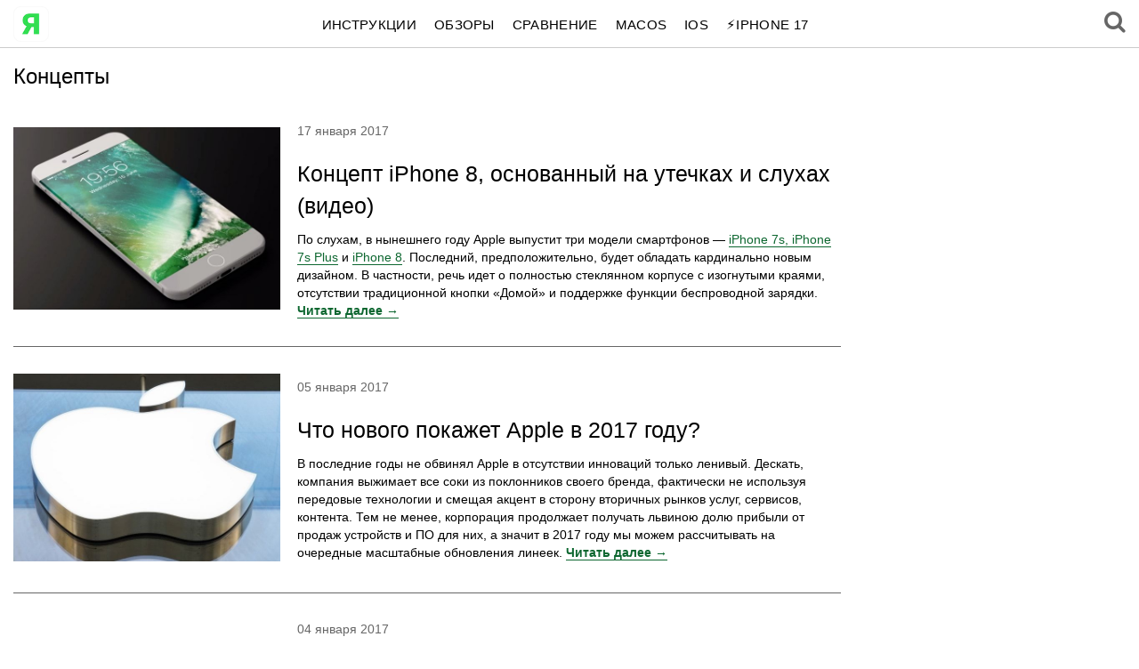

--- FILE ---
content_type: text/html; charset=UTF-8
request_url: https://yablyk.com/tag/concept/page/2/
body_size: 70527
content:
<!DOCTYPE html>
<!--[if lt IE 7]>      <html class="no-js lt-ie9 lt-ie8 lt-ie7"> <![endif]-->
<!--[if IE 7]>         <html class="no-js lt-ie9 lt-ie8"> <![endif]-->
<!--[if IE 8]>         <html class="no-js lt-ie9"> <![endif]-->
<!--[if gt IE 8]><!--> <html class="no-js" lang="ru-RU" prefix="og: http://ogp.me/ns# article: http://ogp.me/ns/article# profile: http://ogp.me/ns/profile# fb: http://ogp.me/ns/fb#"> <!--<![endif]-->
<head><meta charset="UTF-8"><script>if(navigator.userAgent.match(/MSIE|Internet Explorer/i)||navigator.userAgent.match(/Trident\/7\..*?rv:11/i)){var href=document.location.href;if(!href.match(/[?&]nowprocket/)){if(href.indexOf("?")==-1){if(href.indexOf("#")==-1){document.location.href=href+"?nowprocket=1"}else{document.location.href=href.replace("#","?nowprocket=1#")}}else{if(href.indexOf("#")==-1){document.location.href=href+"&nowprocket=1"}else{document.location.href=href.replace("#","&nowprocket=1#")}}}}</script><script>(()=>{class RocketLazyLoadScripts{constructor(){this.v="2.0.4",this.userEvents=["keydown","keyup","mousedown","mouseup","mousemove","mouseover","mouseout","touchmove","touchstart","touchend","touchcancel","wheel","click","dblclick","input"],this.attributeEvents=["onblur","onclick","oncontextmenu","ondblclick","onfocus","onmousedown","onmouseenter","onmouseleave","onmousemove","onmouseout","onmouseover","onmouseup","onmousewheel","onscroll","onsubmit"]}async t(){this.i(),this.o(),/iP(ad|hone)/.test(navigator.userAgent)&&this.h(),this.u(),this.l(this),this.m(),this.k(this),this.p(this),this._(),await Promise.all([this.R(),this.L()]),this.lastBreath=Date.now(),this.S(this),this.P(),this.D(),this.O(),this.M(),await this.C(this.delayedScripts.normal),await this.C(this.delayedScripts.defer),await this.C(this.delayedScripts.async),await this.T(),await this.F(),await this.j(),await this.A(),window.dispatchEvent(new Event("rocket-allScriptsLoaded")),this.everythingLoaded=!0,this.lastTouchEnd&&await new Promise(t=>setTimeout(t,500-Date.now()+this.lastTouchEnd)),this.I(),this.H(),this.U(),this.W()}i(){this.CSPIssue=sessionStorage.getItem("rocketCSPIssue"),document.addEventListener("securitypolicyviolation",t=>{this.CSPIssue||"script-src-elem"!==t.violatedDirective||"data"!==t.blockedURI||(this.CSPIssue=!0,sessionStorage.setItem("rocketCSPIssue",!0))},{isRocket:!0})}o(){window.addEventListener("pageshow",t=>{this.persisted=t.persisted,this.realWindowLoadedFired=!0},{isRocket:!0}),window.addEventListener("pagehide",()=>{this.onFirstUserAction=null},{isRocket:!0})}h(){let t;function e(e){t=e}window.addEventListener("touchstart",e,{isRocket:!0}),window.addEventListener("touchend",function i(o){o.changedTouches[0]&&t.changedTouches[0]&&Math.abs(o.changedTouches[0].pageX-t.changedTouches[0].pageX)<10&&Math.abs(o.changedTouches[0].pageY-t.changedTouches[0].pageY)<10&&o.timeStamp-t.timeStamp<200&&(window.removeEventListener("touchstart",e,{isRocket:!0}),window.removeEventListener("touchend",i,{isRocket:!0}),"INPUT"===o.target.tagName&&"text"===o.target.type||(o.target.dispatchEvent(new TouchEvent("touchend",{target:o.target,bubbles:!0})),o.target.dispatchEvent(new MouseEvent("mouseover",{target:o.target,bubbles:!0})),o.target.dispatchEvent(new PointerEvent("click",{target:o.target,bubbles:!0,cancelable:!0,detail:1,clientX:o.changedTouches[0].clientX,clientY:o.changedTouches[0].clientY})),event.preventDefault()))},{isRocket:!0})}q(t){this.userActionTriggered||("mousemove"!==t.type||this.firstMousemoveIgnored?"keyup"===t.type||"mouseover"===t.type||"mouseout"===t.type||(this.userActionTriggered=!0,this.onFirstUserAction&&this.onFirstUserAction()):this.firstMousemoveIgnored=!0),"click"===t.type&&t.preventDefault(),t.stopPropagation(),t.stopImmediatePropagation(),"touchstart"===this.lastEvent&&"touchend"===t.type&&(this.lastTouchEnd=Date.now()),"click"===t.type&&(this.lastTouchEnd=0),this.lastEvent=t.type,t.composedPath&&t.composedPath()[0].getRootNode()instanceof ShadowRoot&&(t.rocketTarget=t.composedPath()[0]),this.savedUserEvents.push(t)}u(){this.savedUserEvents=[],this.userEventHandler=this.q.bind(this),this.userEvents.forEach(t=>window.addEventListener(t,this.userEventHandler,{passive:!1,isRocket:!0})),document.addEventListener("visibilitychange",this.userEventHandler,{isRocket:!0})}U(){this.userEvents.forEach(t=>window.removeEventListener(t,this.userEventHandler,{passive:!1,isRocket:!0})),document.removeEventListener("visibilitychange",this.userEventHandler,{isRocket:!0}),this.savedUserEvents.forEach(t=>{(t.rocketTarget||t.target).dispatchEvent(new window[t.constructor.name](t.type,t))})}m(){const t="return false",e=Array.from(this.attributeEvents,t=>"data-rocket-"+t),i="["+this.attributeEvents.join("],[")+"]",o="[data-rocket-"+this.attributeEvents.join("],[data-rocket-")+"]",s=(e,i,o)=>{o&&o!==t&&(e.setAttribute("data-rocket-"+i,o),e["rocket"+i]=new Function("event",o),e.setAttribute(i,t))};new MutationObserver(t=>{for(const n of t)"attributes"===n.type&&(n.attributeName.startsWith("data-rocket-")||this.everythingLoaded?n.attributeName.startsWith("data-rocket-")&&this.everythingLoaded&&this.N(n.target,n.attributeName.substring(12)):s(n.target,n.attributeName,n.target.getAttribute(n.attributeName))),"childList"===n.type&&n.addedNodes.forEach(t=>{if(t.nodeType===Node.ELEMENT_NODE)if(this.everythingLoaded)for(const i of[t,...t.querySelectorAll(o)])for(const t of i.getAttributeNames())e.includes(t)&&this.N(i,t.substring(12));else for(const e of[t,...t.querySelectorAll(i)])for(const t of e.getAttributeNames())this.attributeEvents.includes(t)&&s(e,t,e.getAttribute(t))})}).observe(document,{subtree:!0,childList:!0,attributeFilter:[...this.attributeEvents,...e]})}I(){this.attributeEvents.forEach(t=>{document.querySelectorAll("[data-rocket-"+t+"]").forEach(e=>{this.N(e,t)})})}N(t,e){const i=t.getAttribute("data-rocket-"+e);i&&(t.setAttribute(e,i),t.removeAttribute("data-rocket-"+e))}k(t){Object.defineProperty(HTMLElement.prototype,"onclick",{get(){return this.rocketonclick||null},set(e){this.rocketonclick=e,this.setAttribute(t.everythingLoaded?"onclick":"data-rocket-onclick","this.rocketonclick(event)")}})}S(t){function e(e,i){let o=e[i];e[i]=null,Object.defineProperty(e,i,{get:()=>o,set(s){t.everythingLoaded?o=s:e["rocket"+i]=o=s}})}e(document,"onreadystatechange"),e(window,"onload"),e(window,"onpageshow");try{Object.defineProperty(document,"readyState",{get:()=>t.rocketReadyState,set(e){t.rocketReadyState=e},configurable:!0}),document.readyState="loading"}catch(t){console.log("WPRocket DJE readyState conflict, bypassing")}}l(t){this.originalAddEventListener=EventTarget.prototype.addEventListener,this.originalRemoveEventListener=EventTarget.prototype.removeEventListener,this.savedEventListeners=[],EventTarget.prototype.addEventListener=function(e,i,o){o&&o.isRocket||!t.B(e,this)&&!t.userEvents.includes(e)||t.B(e,this)&&!t.userActionTriggered||e.startsWith("rocket-")||t.everythingLoaded?t.originalAddEventListener.call(this,e,i,o):(t.savedEventListeners.push({target:this,remove:!1,type:e,func:i,options:o}),"mouseenter"!==e&&"mouseleave"!==e||t.originalAddEventListener.call(this,e,t.savedUserEvents.push,o))},EventTarget.prototype.removeEventListener=function(e,i,o){o&&o.isRocket||!t.B(e,this)&&!t.userEvents.includes(e)||t.B(e,this)&&!t.userActionTriggered||e.startsWith("rocket-")||t.everythingLoaded?t.originalRemoveEventListener.call(this,e,i,o):t.savedEventListeners.push({target:this,remove:!0,type:e,func:i,options:o})}}J(t,e){this.savedEventListeners=this.savedEventListeners.filter(i=>{let o=i.type,s=i.target||window;return e!==o||t!==s||(this.B(o,s)&&(i.type="rocket-"+o),this.$(i),!1)})}H(){EventTarget.prototype.addEventListener=this.originalAddEventListener,EventTarget.prototype.removeEventListener=this.originalRemoveEventListener,this.savedEventListeners.forEach(t=>this.$(t))}$(t){t.remove?this.originalRemoveEventListener.call(t.target,t.type,t.func,t.options):this.originalAddEventListener.call(t.target,t.type,t.func,t.options)}p(t){let e;function i(e){return t.everythingLoaded?e:e.split(" ").map(t=>"load"===t||t.startsWith("load.")?"rocket-jquery-load":t).join(" ")}function o(o){function s(e){const s=o.fn[e];o.fn[e]=o.fn.init.prototype[e]=function(){return this[0]===window&&t.userActionTriggered&&("string"==typeof arguments[0]||arguments[0]instanceof String?arguments[0]=i(arguments[0]):"object"==typeof arguments[0]&&Object.keys(arguments[0]).forEach(t=>{const e=arguments[0][t];delete arguments[0][t],arguments[0][i(t)]=e})),s.apply(this,arguments),this}}if(o&&o.fn&&!t.allJQueries.includes(o)){const e={DOMContentLoaded:[],"rocket-DOMContentLoaded":[]};for(const t in e)document.addEventListener(t,()=>{e[t].forEach(t=>t())},{isRocket:!0});o.fn.ready=o.fn.init.prototype.ready=function(i){function s(){parseInt(o.fn.jquery)>2?setTimeout(()=>i.bind(document)(o)):i.bind(document)(o)}return"function"==typeof i&&(t.realDomReadyFired?!t.userActionTriggered||t.fauxDomReadyFired?s():e["rocket-DOMContentLoaded"].push(s):e.DOMContentLoaded.push(s)),o([])},s("on"),s("one"),s("off"),t.allJQueries.push(o)}e=o}t.allJQueries=[],o(window.jQuery),Object.defineProperty(window,"jQuery",{get:()=>e,set(t){o(t)}})}P(){const t=new Map;document.write=document.writeln=function(e){const i=document.currentScript,o=document.createRange(),s=i.parentElement;let n=t.get(i);void 0===n&&(n=i.nextSibling,t.set(i,n));const c=document.createDocumentFragment();o.setStart(c,0),c.appendChild(o.createContextualFragment(e)),s.insertBefore(c,n)}}async R(){return new Promise(t=>{this.userActionTriggered?t():this.onFirstUserAction=t})}async L(){return new Promise(t=>{document.addEventListener("DOMContentLoaded",()=>{this.realDomReadyFired=!0,t()},{isRocket:!0})})}async j(){return this.realWindowLoadedFired?Promise.resolve():new Promise(t=>{window.addEventListener("load",t,{isRocket:!0})})}M(){this.pendingScripts=[];this.scriptsMutationObserver=new MutationObserver(t=>{for(const e of t)e.addedNodes.forEach(t=>{"SCRIPT"!==t.tagName||t.noModule||t.isWPRocket||this.pendingScripts.push({script:t,promise:new Promise(e=>{const i=()=>{const i=this.pendingScripts.findIndex(e=>e.script===t);i>=0&&this.pendingScripts.splice(i,1),e()};t.addEventListener("load",i,{isRocket:!0}),t.addEventListener("error",i,{isRocket:!0}),setTimeout(i,1e3)})})})}),this.scriptsMutationObserver.observe(document,{childList:!0,subtree:!0})}async F(){await this.X(),this.pendingScripts.length?(await this.pendingScripts[0].promise,await this.F()):this.scriptsMutationObserver.disconnect()}D(){this.delayedScripts={normal:[],async:[],defer:[]},document.querySelectorAll("script[type$=rocketlazyloadscript]").forEach(t=>{t.hasAttribute("data-rocket-src")?t.hasAttribute("async")&&!1!==t.async?this.delayedScripts.async.push(t):t.hasAttribute("defer")&&!1!==t.defer||"module"===t.getAttribute("data-rocket-type")?this.delayedScripts.defer.push(t):this.delayedScripts.normal.push(t):this.delayedScripts.normal.push(t)})}async _(){await this.L();let t=[];document.querySelectorAll("script[type$=rocketlazyloadscript][data-rocket-src]").forEach(e=>{let i=e.getAttribute("data-rocket-src");if(i&&!i.startsWith("data:")){i.startsWith("//")&&(i=location.protocol+i);try{const o=new URL(i).origin;o!==location.origin&&t.push({src:o,crossOrigin:e.crossOrigin||"module"===e.getAttribute("data-rocket-type")})}catch(t){}}}),t=[...new Map(t.map(t=>[JSON.stringify(t),t])).values()],this.Y(t,"preconnect")}async G(t){if(await this.K(),!0!==t.noModule||!("noModule"in HTMLScriptElement.prototype))return new Promise(e=>{let i;function o(){(i||t).setAttribute("data-rocket-status","executed"),e()}try{if(navigator.userAgent.includes("Firefox/")||""===navigator.vendor||this.CSPIssue)i=document.createElement("script"),[...t.attributes].forEach(t=>{let e=t.nodeName;"type"!==e&&("data-rocket-type"===e&&(e="type"),"data-rocket-src"===e&&(e="src"),i.setAttribute(e,t.nodeValue))}),t.text&&(i.text=t.text),t.nonce&&(i.nonce=t.nonce),i.hasAttribute("src")?(i.addEventListener("load",o,{isRocket:!0}),i.addEventListener("error",()=>{i.setAttribute("data-rocket-status","failed-network"),e()},{isRocket:!0}),setTimeout(()=>{i.isConnected||e()},1)):(i.text=t.text,o()),i.isWPRocket=!0,t.parentNode.replaceChild(i,t);else{const i=t.getAttribute("data-rocket-type"),s=t.getAttribute("data-rocket-src");i?(t.type=i,t.removeAttribute("data-rocket-type")):t.removeAttribute("type"),t.addEventListener("load",o,{isRocket:!0}),t.addEventListener("error",i=>{this.CSPIssue&&i.target.src.startsWith("data:")?(console.log("WPRocket: CSP fallback activated"),t.removeAttribute("src"),this.G(t).then(e)):(t.setAttribute("data-rocket-status","failed-network"),e())},{isRocket:!0}),s?(t.fetchPriority="high",t.removeAttribute("data-rocket-src"),t.src=s):t.src="data:text/javascript;base64,"+window.btoa(unescape(encodeURIComponent(t.text)))}}catch(i){t.setAttribute("data-rocket-status","failed-transform"),e()}});t.setAttribute("data-rocket-status","skipped")}async C(t){const e=t.shift();return e?(e.isConnected&&await this.G(e),this.C(t)):Promise.resolve()}O(){this.Y([...this.delayedScripts.normal,...this.delayedScripts.defer,...this.delayedScripts.async],"preload")}Y(t,e){this.trash=this.trash||[];let i=!0;var o=document.createDocumentFragment();t.forEach(t=>{const s=t.getAttribute&&t.getAttribute("data-rocket-src")||t.src;if(s&&!s.startsWith("data:")){const n=document.createElement("link");n.href=s,n.rel=e,"preconnect"!==e&&(n.as="script",n.fetchPriority=i?"high":"low"),t.getAttribute&&"module"===t.getAttribute("data-rocket-type")&&(n.crossOrigin=!0),t.crossOrigin&&(n.crossOrigin=t.crossOrigin),t.integrity&&(n.integrity=t.integrity),t.nonce&&(n.nonce=t.nonce),o.appendChild(n),this.trash.push(n),i=!1}}),document.head.appendChild(o)}W(){this.trash.forEach(t=>t.remove())}async T(){try{document.readyState="interactive"}catch(t){}this.fauxDomReadyFired=!0;try{await this.K(),this.J(document,"readystatechange"),document.dispatchEvent(new Event("rocket-readystatechange")),await this.K(),document.rocketonreadystatechange&&document.rocketonreadystatechange(),await this.K(),this.J(document,"DOMContentLoaded"),document.dispatchEvent(new Event("rocket-DOMContentLoaded")),await this.K(),this.J(window,"DOMContentLoaded"),window.dispatchEvent(new Event("rocket-DOMContentLoaded"))}catch(t){console.error(t)}}async A(){try{document.readyState="complete"}catch(t){}try{await this.K(),this.J(document,"readystatechange"),document.dispatchEvent(new Event("rocket-readystatechange")),await this.K(),document.rocketonreadystatechange&&document.rocketonreadystatechange(),await this.K(),this.J(window,"load"),window.dispatchEvent(new Event("rocket-load")),await this.K(),window.rocketonload&&window.rocketonload(),await this.K(),this.allJQueries.forEach(t=>t(window).trigger("rocket-jquery-load")),await this.K(),this.J(window,"pageshow");const t=new Event("rocket-pageshow");t.persisted=this.persisted,window.dispatchEvent(t),await this.K(),window.rocketonpageshow&&window.rocketonpageshow({persisted:this.persisted})}catch(t){console.error(t)}}async K(){Date.now()-this.lastBreath>45&&(await this.X(),this.lastBreath=Date.now())}async X(){return document.hidden?new Promise(t=>setTimeout(t)):new Promise(t=>requestAnimationFrame(t))}B(t,e){return e===document&&"readystatechange"===t||(e===document&&"DOMContentLoaded"===t||(e===window&&"DOMContentLoaded"===t||(e===window&&"load"===t||e===window&&"pageshow"===t)))}static run(){(new RocketLazyLoadScripts).t()}}RocketLazyLoadScripts.run()})();</script>
    <!-- Google tag (gtag.js) -->
<script type="rocketlazyloadscript" async data-rocket-src="https://www.googletagmanager.com/gtag/js?id=G-VBC021RM00"></script>
<script type="rocketlazyloadscript">
  window.dataLayer = window.dataLayer || [];
  function gtag(){dataLayer.push(arguments);}
  gtag('js', new Date());

  gtag('config', 'G-VBC021RM00');
</script>
    
	<meta name="viewport" content="width=device-width, initial-scale=1.0">
	<meta http-equiv="X-UA-Compatible" content="IE=edge">
	<link rel="icon" type="image/x-icon" href="https://yablyk.com/wp-content/themes/yablyk_v2/favicon.png" />
	<!--[if!(IE)]><!-->
	
    
	<!-- <script src="https://code.createjs.com/createjs-2015.11.26.min.js"></script> -->
	<!--<![endif]-->

	<!--[if lte IE 9]>
	<script src="https://yablyk.com/wp-content/themes/yablyk_v2/js/vendor/html5.js"></script>
	<!--<![endif]-->

	<!--[if IE]>
	<link rel="stylesheet" href="https://yablyk.com/wp-content/themes/yablyk_v2/css/ie.css">
	<![endif]-->
    <title>Концепты - Яблык: инструкции и обзоры для пользователей Apple</title>
<style id="wpr-usedcss">#comments{margin-bottom:20px}img:is([sizes=auto i],[sizes^="auto," i]){contain-intrinsic-size:3000px 1500px}img.emoji{display:inline!important;border:none!important;box-shadow:none!important;height:1em!important;width:1em!important;margin:0 .07em!important;vertical-align:-.1em!important;background:0 0!important;padding:0!important}:where(.wp-block-button__link){border-radius:9999px;box-shadow:none;padding:calc(.667em + 2px) calc(1.333em + 2px);text-decoration:none}:root :where(.wp-block-button .wp-block-button__link.is-style-outline),:root :where(.wp-block-button.is-style-outline>.wp-block-button__link){border:2px solid;padding:.667em 1.333em}:root :where(.wp-block-button .wp-block-button__link.is-style-outline:not(.has-text-color)),:root :where(.wp-block-button.is-style-outline>.wp-block-button__link:not(.has-text-color)){color:currentColor}:root :where(.wp-block-button .wp-block-button__link.is-style-outline:not(.has-background)),:root :where(.wp-block-button.is-style-outline>.wp-block-button__link:not(.has-background)){background-color:initial;background-image:none}:where(.wp-block-calendar table:not(.has-background) th){background:#ddd}:where(.wp-block-columns){margin-bottom:1.75em}:where(.wp-block-columns.has-background){padding:1.25em 2.375em}.wp-block-column{flex-grow:1;min-width:0;overflow-wrap:break-word;word-break:break-word}:where(.wp-block-post-comments input[type=submit]){border:none}:where(.wp-block-cover-image:not(.has-text-color)),:where(.wp-block-cover:not(.has-text-color)){color:#fff}:where(.wp-block-cover-image.is-light:not(.has-text-color)),:where(.wp-block-cover.is-light:not(.has-text-color)){color:#000}:root :where(.wp-block-cover h1:not(.has-text-color)),:root :where(.wp-block-cover h2:not(.has-text-color)),:root :where(.wp-block-cover h3:not(.has-text-color)),:root :where(.wp-block-cover h4:not(.has-text-color)),:root :where(.wp-block-cover h5:not(.has-text-color)),:root :where(.wp-block-cover h6:not(.has-text-color)),:root :where(.wp-block-cover p:not(.has-text-color)){color:inherit}:where(.wp-block-file){margin-bottom:1.5em}:where(.wp-block-file__button){border-radius:2em;display:inline-block;padding:.5em 1em}:where(.wp-block-file__button):is(a):active,:where(.wp-block-file__button):is(a):focus,:where(.wp-block-file__button):is(a):hover,:where(.wp-block-file__button):is(a):visited{box-shadow:none;color:#fff;opacity:.85;text-decoration:none}.wp-block-group{box-sizing:border-box}:where(.wp-block-group.wp-block-group-is-layout-constrained){position:relative}:root :where(.wp-block-image.is-style-rounded img,.wp-block-image .is-style-rounded img){border-radius:9999px}:where(.wp-block-latest-comments:not([style*=line-height] .wp-block-latest-comments__comment)){line-height:1.1}:where(.wp-block-latest-comments:not([style*=line-height] .wp-block-latest-comments__comment-excerpt p)){line-height:1.8}:root :where(.wp-block-latest-posts.is-grid){padding:0}:root :where(.wp-block-latest-posts.wp-block-latest-posts__list){padding-left:0}ul{box-sizing:border-box}:root :where(.wp-block-list.has-background){padding:1.25em 2.375em}:where(.wp-block-navigation.has-background .wp-block-navigation-item a:not(.wp-element-button)),:where(.wp-block-navigation.has-background .wp-block-navigation-submenu a:not(.wp-element-button)){padding:.5em 1em}:where(.wp-block-navigation .wp-block-navigation__submenu-container .wp-block-navigation-item a:not(.wp-element-button)),:where(.wp-block-navigation .wp-block-navigation__submenu-container .wp-block-navigation-submenu a:not(.wp-element-button)),:where(.wp-block-navigation .wp-block-navigation__submenu-container .wp-block-navigation-submenu button.wp-block-navigation-item__content),:where(.wp-block-navigation .wp-block-navigation__submenu-container .wp-block-pages-list__item button.wp-block-navigation-item__content){padding:.5em 1em}:root :where(p.has-background){padding:1.25em 2.375em}:where(p.has-text-color:not(.has-link-color)) a{color:inherit}:where(.wp-block-post-comments-form) input:not([type=submit]),:where(.wp-block-post-comments-form) textarea{border:1px solid #949494;font-family:inherit;font-size:1em}:where(.wp-block-post-comments-form) input:where(:not([type=submit]):not([type=checkbox])),:where(.wp-block-post-comments-form) textarea{padding:calc(.667em + 2px)}:where(.wp-block-post-excerpt){box-sizing:border-box;margin-bottom:var(--wp--style--block-gap);margin-top:var(--wp--style--block-gap)}:where(.wp-block-preformatted.has-background){padding:1.25em 2.375em}:where(.wp-block-search__button){border:1px solid #ccc;padding:6px 10px}:where(.wp-block-search__input){font-family:inherit;font-size:inherit;font-style:inherit;font-weight:inherit;letter-spacing:inherit;line-height:inherit;text-transform:inherit}:where(.wp-block-search__button-inside .wp-block-search__inside-wrapper){border:1px solid #949494;box-sizing:border-box;padding:4px}:where(.wp-block-search__button-inside .wp-block-search__inside-wrapper) .wp-block-search__input{border:none;border-radius:0;padding:0 4px}:where(.wp-block-search__button-inside .wp-block-search__inside-wrapper) .wp-block-search__input:focus{outline:0}:where(.wp-block-search__button-inside .wp-block-search__inside-wrapper) :where(.wp-block-search__button){padding:4px 8px}:root :where(.wp-block-separator.is-style-dots){height:auto;line-height:1;text-align:center}:root :where(.wp-block-separator.is-style-dots):before{color:currentColor;content:"···";font-family:serif;font-size:1.5em;letter-spacing:2em;padding-left:2em}:root :where(.wp-block-site-logo.is-style-rounded){border-radius:9999px}:where(.wp-block-social-links:not(.is-style-logos-only)) .wp-social-link{background-color:#f0f0f0;color:#444}:where(.wp-block-social-links:not(.is-style-logos-only)) .wp-social-link-amazon{background-color:#f90;color:#fff}:where(.wp-block-social-links:not(.is-style-logos-only)) .wp-social-link-bandcamp{background-color:#1ea0c3;color:#fff}:where(.wp-block-social-links:not(.is-style-logos-only)) .wp-social-link-behance{background-color:#0757fe;color:#fff}:where(.wp-block-social-links:not(.is-style-logos-only)) .wp-social-link-bluesky{background-color:#0a7aff;color:#fff}:where(.wp-block-social-links:not(.is-style-logos-only)) .wp-social-link-codepen{background-color:#1e1f26;color:#fff}:where(.wp-block-social-links:not(.is-style-logos-only)) .wp-social-link-deviantart{background-color:#02e49b;color:#fff}:where(.wp-block-social-links:not(.is-style-logos-only)) .wp-social-link-discord{background-color:#5865f2;color:#fff}:where(.wp-block-social-links:not(.is-style-logos-only)) .wp-social-link-dribbble{background-color:#e94c89;color:#fff}:where(.wp-block-social-links:not(.is-style-logos-only)) .wp-social-link-dropbox{background-color:#4280ff;color:#fff}:where(.wp-block-social-links:not(.is-style-logos-only)) .wp-social-link-etsy{background-color:#f45800;color:#fff}:where(.wp-block-social-links:not(.is-style-logos-only)) .wp-social-link-facebook{background-color:#0866ff;color:#fff}:where(.wp-block-social-links:not(.is-style-logos-only)) .wp-social-link-fivehundredpx{background-color:#000;color:#fff}:where(.wp-block-social-links:not(.is-style-logos-only)) .wp-social-link-flickr{background-color:#0461dd;color:#fff}:where(.wp-block-social-links:not(.is-style-logos-only)) .wp-social-link-foursquare{background-color:#e65678;color:#fff}:where(.wp-block-social-links:not(.is-style-logos-only)) .wp-social-link-github{background-color:#24292d;color:#fff}:where(.wp-block-social-links:not(.is-style-logos-only)) .wp-social-link-goodreads{background-color:#eceadd;color:#382110}:where(.wp-block-social-links:not(.is-style-logos-only)) .wp-social-link-google{background-color:#ea4434;color:#fff}:where(.wp-block-social-links:not(.is-style-logos-only)) .wp-social-link-gravatar{background-color:#1d4fc4;color:#fff}:where(.wp-block-social-links:not(.is-style-logos-only)) .wp-social-link-instagram{background-color:#f00075;color:#fff}:where(.wp-block-social-links:not(.is-style-logos-only)) .wp-social-link-lastfm{background-color:#e21b24;color:#fff}:where(.wp-block-social-links:not(.is-style-logos-only)) .wp-social-link-linkedin{background-color:#0d66c2;color:#fff}:where(.wp-block-social-links:not(.is-style-logos-only)) .wp-social-link-mastodon{background-color:#3288d4;color:#fff}:where(.wp-block-social-links:not(.is-style-logos-only)) .wp-social-link-medium{background-color:#000;color:#fff}:where(.wp-block-social-links:not(.is-style-logos-only)) .wp-social-link-meetup{background-color:#f6405f;color:#fff}:where(.wp-block-social-links:not(.is-style-logos-only)) .wp-social-link-patreon{background-color:#000;color:#fff}:where(.wp-block-social-links:not(.is-style-logos-only)) .wp-social-link-pinterest{background-color:#e60122;color:#fff}:where(.wp-block-social-links:not(.is-style-logos-only)) .wp-social-link-pocket{background-color:#ef4155;color:#fff}:where(.wp-block-social-links:not(.is-style-logos-only)) .wp-social-link-reddit{background-color:#ff4500;color:#fff}:where(.wp-block-social-links:not(.is-style-logos-only)) .wp-social-link-skype{background-color:#0478d7;color:#fff}:where(.wp-block-social-links:not(.is-style-logos-only)) .wp-social-link-snapchat{background-color:#fefc00;color:#fff;stroke:#000}:where(.wp-block-social-links:not(.is-style-logos-only)) .wp-social-link-soundcloud{background-color:#ff5600;color:#fff}:where(.wp-block-social-links:not(.is-style-logos-only)) .wp-social-link-spotify{background-color:#1bd760;color:#fff}:where(.wp-block-social-links:not(.is-style-logos-only)) .wp-social-link-telegram{background-color:#2aabee;color:#fff}:where(.wp-block-social-links:not(.is-style-logos-only)) .wp-social-link-threads{background-color:#000;color:#fff}:where(.wp-block-social-links:not(.is-style-logos-only)) .wp-social-link-tiktok{background-color:#000;color:#fff}:where(.wp-block-social-links:not(.is-style-logos-only)) .wp-social-link-tumblr{background-color:#011835;color:#fff}:where(.wp-block-social-links:not(.is-style-logos-only)) .wp-social-link-twitch{background-color:#6440a4;color:#fff}:where(.wp-block-social-links:not(.is-style-logos-only)) .wp-social-link-twitter{background-color:#1da1f2;color:#fff}:where(.wp-block-social-links:not(.is-style-logos-only)) .wp-social-link-vimeo{background-color:#1eb7ea;color:#fff}:where(.wp-block-social-links:not(.is-style-logos-only)) .wp-social-link-vk{background-color:#4680c2;color:#fff}:where(.wp-block-social-links:not(.is-style-logos-only)) .wp-social-link-wordpress{background-color:#3499cd;color:#fff}:where(.wp-block-social-links:not(.is-style-logos-only)) .wp-social-link-whatsapp{background-color:#25d366;color:#fff}:where(.wp-block-social-links:not(.is-style-logos-only)) .wp-social-link-x{background-color:#000;color:#fff}:where(.wp-block-social-links:not(.is-style-logos-only)) .wp-social-link-yelp{background-color:#d32422;color:#fff}:where(.wp-block-social-links:not(.is-style-logos-only)) .wp-social-link-youtube{background-color:red;color:#fff}:where(.wp-block-social-links.is-style-logos-only) .wp-social-link{background:0 0}:where(.wp-block-social-links.is-style-logos-only) .wp-social-link svg{height:1.25em;width:1.25em}:where(.wp-block-social-links.is-style-logos-only) .wp-social-link-amazon{color:#f90}:where(.wp-block-social-links.is-style-logos-only) .wp-social-link-bandcamp{color:#1ea0c3}:where(.wp-block-social-links.is-style-logos-only) .wp-social-link-behance{color:#0757fe}:where(.wp-block-social-links.is-style-logos-only) .wp-social-link-bluesky{color:#0a7aff}:where(.wp-block-social-links.is-style-logos-only) .wp-social-link-codepen{color:#1e1f26}:where(.wp-block-social-links.is-style-logos-only) .wp-social-link-deviantart{color:#02e49b}:where(.wp-block-social-links.is-style-logos-only) .wp-social-link-discord{color:#5865f2}:where(.wp-block-social-links.is-style-logos-only) .wp-social-link-dribbble{color:#e94c89}:where(.wp-block-social-links.is-style-logos-only) .wp-social-link-dropbox{color:#4280ff}:where(.wp-block-social-links.is-style-logos-only) .wp-social-link-etsy{color:#f45800}:where(.wp-block-social-links.is-style-logos-only) .wp-social-link-facebook{color:#0866ff}:where(.wp-block-social-links.is-style-logos-only) .wp-social-link-fivehundredpx{color:#000}:where(.wp-block-social-links.is-style-logos-only) .wp-social-link-flickr{color:#0461dd}:where(.wp-block-social-links.is-style-logos-only) .wp-social-link-foursquare{color:#e65678}:where(.wp-block-social-links.is-style-logos-only) .wp-social-link-github{color:#24292d}:where(.wp-block-social-links.is-style-logos-only) .wp-social-link-goodreads{color:#382110}:where(.wp-block-social-links.is-style-logos-only) .wp-social-link-google{color:#ea4434}:where(.wp-block-social-links.is-style-logos-only) .wp-social-link-gravatar{color:#1d4fc4}:where(.wp-block-social-links.is-style-logos-only) .wp-social-link-instagram{color:#f00075}:where(.wp-block-social-links.is-style-logos-only) .wp-social-link-lastfm{color:#e21b24}:where(.wp-block-social-links.is-style-logos-only) .wp-social-link-linkedin{color:#0d66c2}:where(.wp-block-social-links.is-style-logos-only) .wp-social-link-mastodon{color:#3288d4}:where(.wp-block-social-links.is-style-logos-only) .wp-social-link-medium{color:#000}:where(.wp-block-social-links.is-style-logos-only) .wp-social-link-meetup{color:#f6405f}:where(.wp-block-social-links.is-style-logos-only) .wp-social-link-patreon{color:#000}:where(.wp-block-social-links.is-style-logos-only) .wp-social-link-pinterest{color:#e60122}:where(.wp-block-social-links.is-style-logos-only) .wp-social-link-pocket{color:#ef4155}:where(.wp-block-social-links.is-style-logos-only) .wp-social-link-reddit{color:#ff4500}:where(.wp-block-social-links.is-style-logos-only) .wp-social-link-skype{color:#0478d7}:where(.wp-block-social-links.is-style-logos-only) .wp-social-link-snapchat{color:#fff;stroke:#000}:where(.wp-block-social-links.is-style-logos-only) .wp-social-link-soundcloud{color:#ff5600}:where(.wp-block-social-links.is-style-logos-only) .wp-social-link-spotify{color:#1bd760}:where(.wp-block-social-links.is-style-logos-only) .wp-social-link-telegram{color:#2aabee}:where(.wp-block-social-links.is-style-logos-only) .wp-social-link-threads{color:#000}:where(.wp-block-social-links.is-style-logos-only) .wp-social-link-tiktok{color:#000}:where(.wp-block-social-links.is-style-logos-only) .wp-social-link-tumblr{color:#011835}:where(.wp-block-social-links.is-style-logos-only) .wp-social-link-twitch{color:#6440a4}:where(.wp-block-social-links.is-style-logos-only) .wp-social-link-twitter{color:#1da1f2}:where(.wp-block-social-links.is-style-logos-only) .wp-social-link-vimeo{color:#1eb7ea}:where(.wp-block-social-links.is-style-logos-only) .wp-social-link-vk{color:#4680c2}:where(.wp-block-social-links.is-style-logos-only) .wp-social-link-whatsapp{color:#25d366}:where(.wp-block-social-links.is-style-logos-only) .wp-social-link-wordpress{color:#3499cd}:where(.wp-block-social-links.is-style-logos-only) .wp-social-link-x{color:#000}:where(.wp-block-social-links.is-style-logos-only) .wp-social-link-yelp{color:#d32422}:where(.wp-block-social-links.is-style-logos-only) .wp-social-link-youtube{color:red}:root :where(.wp-block-social-links .wp-social-link a){padding:.25em}:root :where(.wp-block-social-links.is-style-logos-only .wp-social-link a){padding:0}:root :where(.wp-block-social-links.is-style-pill-shape .wp-social-link a){padding-left:.6666666667em;padding-right:.6666666667em}:root :where(.wp-block-tag-cloud.is-style-outline){display:flex;flex-wrap:wrap;gap:1ch}:root :where(.wp-block-tag-cloud.is-style-outline a){border:1px solid;font-size:unset!important;margin-right:0;padding:1ch 2ch;text-decoration:none!important}:root :where(.wp-block-table-of-contents){box-sizing:border-box}:where(.wp-block-term-description){box-sizing:border-box;margin-bottom:var(--wp--style--block-gap);margin-top:var(--wp--style--block-gap)}:where(pre.wp-block-verse){font-family:inherit}:root{--wp--preset--font-size--normal:16px;--wp--preset--font-size--huge:42px}html :where(.has-border-color){border-style:solid}html :where([style*=border-top-color]){border-top-style:solid}html :where([style*=border-right-color]){border-right-style:solid}html :where([style*=border-bottom-color]){border-bottom-style:solid}html :where([style*=border-left-color]){border-left-style:solid}html :where([style*=border-width]){border-style:solid}html :where([style*=border-top-width]){border-top-style:solid}html :where([style*=border-right-width]){border-right-style:solid}html :where([style*=border-bottom-width]){border-bottom-style:solid}html :where([style*=border-left-width]){border-left-style:solid}html :where(img[class*=wp-image-]){height:auto;max-width:100%}:where(figure){margin:0 0 1em}html :where(.is-position-sticky){--wp-admin--admin-bar--position-offset:var(--wp-admin--admin-bar--height,0px)}@media screen and (max-width:600px){html :where(.is-position-sticky){--wp-admin--admin-bar--position-offset:0px}}:root{--wp--preset--aspect-ratio--square:1;--wp--preset--aspect-ratio--4-3:4/3;--wp--preset--aspect-ratio--3-4:3/4;--wp--preset--aspect-ratio--3-2:3/2;--wp--preset--aspect-ratio--2-3:2/3;--wp--preset--aspect-ratio--16-9:16/9;--wp--preset--aspect-ratio--9-16:9/16;--wp--preset--color--black:#000000;--wp--preset--color--cyan-bluish-gray:#abb8c3;--wp--preset--color--white:#ffffff;--wp--preset--color--pale-pink:#f78da7;--wp--preset--color--vivid-red:#cf2e2e;--wp--preset--color--luminous-vivid-orange:#ff6900;--wp--preset--color--luminous-vivid-amber:#fcb900;--wp--preset--color--light-green-cyan:#7bdcb5;--wp--preset--color--vivid-green-cyan:#00d084;--wp--preset--color--pale-cyan-blue:#8ed1fc;--wp--preset--color--vivid-cyan-blue:#0693e3;--wp--preset--color--vivid-purple:#9b51e0;--wp--preset--gradient--vivid-cyan-blue-to-vivid-purple:linear-gradient(135deg,rgba(6, 147, 227, 1) 0%,rgb(155, 81, 224) 100%);--wp--preset--gradient--light-green-cyan-to-vivid-green-cyan:linear-gradient(135deg,rgb(122, 220, 180) 0%,rgb(0, 208, 130) 100%);--wp--preset--gradient--luminous-vivid-amber-to-luminous-vivid-orange:linear-gradient(135deg,rgba(252, 185, 0, 1) 0%,rgba(255, 105, 0, 1) 100%);--wp--preset--gradient--luminous-vivid-orange-to-vivid-red:linear-gradient(135deg,rgba(255, 105, 0, 1) 0%,rgb(207, 46, 46) 100%);--wp--preset--gradient--very-light-gray-to-cyan-bluish-gray:linear-gradient(135deg,rgb(238, 238, 238) 0%,rgb(169, 184, 195) 100%);--wp--preset--gradient--cool-to-warm-spectrum:linear-gradient(135deg,rgb(74, 234, 220) 0%,rgb(151, 120, 209) 20%,rgb(207, 42, 186) 40%,rgb(238, 44, 130) 60%,rgb(251, 105, 98) 80%,rgb(254, 248, 76) 100%);--wp--preset--gradient--blush-light-purple:linear-gradient(135deg,rgb(255, 206, 236) 0%,rgb(152, 150, 240) 100%);--wp--preset--gradient--blush-bordeaux:linear-gradient(135deg,rgb(254, 205, 165) 0%,rgb(254, 45, 45) 50%,rgb(107, 0, 62) 100%);--wp--preset--gradient--luminous-dusk:linear-gradient(135deg,rgb(255, 203, 112) 0%,rgb(199, 81, 192) 50%,rgb(65, 88, 208) 100%);--wp--preset--gradient--pale-ocean:linear-gradient(135deg,rgb(255, 245, 203) 0%,rgb(182, 227, 212) 50%,rgb(51, 167, 181) 100%);--wp--preset--gradient--electric-grass:linear-gradient(135deg,rgb(202, 248, 128) 0%,rgb(113, 206, 126) 100%);--wp--preset--gradient--midnight:linear-gradient(135deg,rgb(2, 3, 129) 0%,rgb(40, 116, 252) 100%);--wp--preset--font-size--small:13px;--wp--preset--font-size--medium:20px;--wp--preset--font-size--large:36px;--wp--preset--font-size--x-large:42px;--wp--preset--spacing--20:0.44rem;--wp--preset--spacing--30:0.67rem;--wp--preset--spacing--40:1rem;--wp--preset--spacing--50:1.5rem;--wp--preset--spacing--60:2.25rem;--wp--preset--spacing--70:3.38rem;--wp--preset--spacing--80:5.06rem;--wp--preset--shadow--natural:6px 6px 9px rgba(0, 0, 0, .2);--wp--preset--shadow--deep:12px 12px 50px rgba(0, 0, 0, .4);--wp--preset--shadow--sharp:6px 6px 0px rgba(0, 0, 0, .2);--wp--preset--shadow--outlined:6px 6px 0px -3px rgba(255, 255, 255, 1),6px 6px rgba(0, 0, 0, 1);--wp--preset--shadow--crisp:6px 6px 0px rgba(0, 0, 0, 1)}:where(.is-layout-flex){gap:.5em}:where(.is-layout-grid){gap:.5em}:where(.wp-block-post-template.is-layout-flex){gap:1.25em}:where(.wp-block-post-template.is-layout-grid){gap:1.25em}:where(.wp-block-columns.is-layout-flex){gap:2em}:where(.wp-block-columns.is-layout-grid){gap:2em}:root :where(.wp-block-pullquote){font-size:1.5em;line-height:1.6}.expert-review-popup-holder{position:fixed;top:0;left:0;right:0;bottom:0;width:100%;height:100%;display:block;background:rgba(0,0,0,.5);z-index:9998}.expert-review-popup{width:99%;max-width:400px;margin:30px auto 0;position:fixed;left:50%;top:50%;font-size:14px;-webkit-transform:translate3d(-50%,-50%,0);transform:translate3d(-50%,-50%,0);z-index:9999}.expert-review-popup__close{position:absolute;top:10px;right:10px;font-size:28px;line-height:1;cursor:pointer}.expert-review-popup__content{background:#fff;padding:15px}@media (min-width:768px){.expert-review-popup{width:500px}.expert-review-popup__content{padding:30px}}.expert-review-popup__content label{display:block;width:100%;margin:0 0 10px}.expert-review-popup__content input[type=email],.expert-review-popup__content input[type=text],.expert-review-popup__content textarea{display:block;width:100%;border:1px solid #ced4da;padding:.375em .75em;line-height:1.5;color:#111}.expert-review-popup__content input[type=email]:focus,.expert-review-popup__content input[type=text]:focus,.expert-review-popup__content textarea:focus{color:#111;background-color:#fff;border-color:#4d3bfe;outline:0}.expert-review-popup__content textarea{height:100px;resize:vertical}.expert-review-popup__content button{padding:.6rem 1.5rem;-webkit-box-shadow:0 15px 30px -18px rgba(0,0,0,.9);box-shadow:0 15px 30px -18px rgba(0,0,0,.9);border-radius:4px;display:inline-block;font-weight:400;text-align:center;white-space:nowrap;vertical-align:middle;-webkit-user-select:none;-moz-user-select:none;-ms-user-select:none;user-select:none;border:1px solid transparent;line-height:1.5;background:#4d3bfe;color:#fff;-webkit-transition:.3s;transition:all .3s;cursor:pointer}.expert-review-popup__cancel{margin-left:20px;opacity:.7;cursor:pointer}.expert-review-popup__cancel:hover{opacity:1}.expert-review-popup .validation-failed{font-size:.9em;color:red}.expert-review-popup .success-message{color:green;font-size:1.2em;font-weight:700}.expert-review-popup .fail-message{color:red;font-size:1.2em;font-weight:700}.expert-review-popup__loader{position:absolute;top:0;right:0;bottom:0;left:0;width:100%;height:100%;background:rgba(255,255,255,.5)}.expert-review-popup__loader span{position:absolute;top:calc(50% - 15px);left:calc(50% - 15px);display:inline-block;border:4px solid rgba(0,0,0,.25);border-left-color:#00f;border-radius:50%;width:30px;height:30px;-webkit-animation:1.2s linear infinite donut-spin;animation:1.2s linear infinite donut-spin;-webkit-transform:translateZ(0);transform:translateZ(0)}@-webkit-keyframes donut-spin{0%{-webkit-transform:rotate(0);transform:rotate(0)}100%{-webkit-transform:rotate(360deg);transform:rotate(360deg)}}@keyframes donut-spin{0%{-webkit-transform:rotate(0);transform:rotate(0)}100%{-webkit-transform:rotate(360deg);transform:rotate(360deg)}}.expert-review-poll__loader{position:absolute;top:0;right:0;bottom:0;left:0;width:100%;height:100%;background:rgba(255,255,255,.5)}.expert-review-poll__loader span{position:absolute;top:calc(50% - 15px);left:calc(50% - 15px);display:inline-block;border:4px solid rgba(0,0,0,.25);border-left-color:#00f;border-radius:50%;width:30px;height:30px;-webkit-animation:1.2s linear infinite donut-spin;animation:1.2s linear infinite donut-spin;-webkit-transform:translateZ(0);transform:translateZ(0)}:root{--mypopup-font-size:16px}.mypopup-over{position:fixed;top:0;right:0;bottom:0;left:0;width:100vw;height:100vh;-webkit-box-sizing:border-box;box-sizing:border-box;background-color:#000;border:1px solid rgba(0,0,0,.2);-webkit-transition:opacity .15s;transition:opacity .15s;z-index:99998}.mypopup-scroll-lock{overflow:hidden}.mypopup-modal{position:fixed;display:-webkit-box;display:-ms-flexbox;display:flex;width:350px;margin:60px 20px;pointer-events:none;text-align:center;z-index:99999;max-width:100%;max-height:100%}.mypopup-modal__message{width:100%}.mypopup-body{-webkit-box-flex:1;-ms-flex:1 0 0px;flex:1 0 0;max-width:100%}.mypopup-body p{margin:.5em 0}.mypopup-body p:first-child{margin-top:0}.mypopup-body p:last-child{margin-bottom:0}.mypopup-body p:empty{margin:0}.mypopup-body p+p{margin-top:1.3em}.mypopup-body a{color:inherit}.mypopup-body a:hover{color:inherit}.mypopup-body .input,.mypopup-body input[type=color],.mypopup-body input[type=date],.mypopup-body input[type=datetime-local],.mypopup-body input[type=datetime],.mypopup-body input[type=email],.mypopup-body input[type=month],.mypopup-body input[type=number],.mypopup-body input[type=password],.mypopup-body input[type=range],.mypopup-body input[type=search],.mypopup-body input[type=tel],.mypopup-body input[type=text],.mypopup-body input[type=time],.mypopup-body input[type=url],.mypopup-body input[type=week],.mypopup-body select,.mypopup-body textarea{padding:.375rem .75rem;font-size:1rem;line-height:1.5;color:#111;background-color:#fff;background-clip:padding-box;border:1px solid #ced4da;-webkit-transition:border-color .15s ease-in-out;transition:border-color .15s ease-in-out}.mypopup-body .input:focus,.mypopup-body input[type=color]:focus,.mypopup-body input[type=date]:focus,.mypopup-body input[type=datetime-local]:focus,.mypopup-body input[type=datetime]:focus,.mypopup-body input[type=email]:focus,.mypopup-body input[type=month]:focus,.mypopup-body input[type=number]:focus,.mypopup-body input[type=password]:focus,.mypopup-body input[type=range]:focus,.mypopup-body input[type=search]:focus,.mypopup-body input[type=tel]:focus,.mypopup-body input[type=text]:focus,.mypopup-body input[type=time]:focus,.mypopup-body input[type=url]:focus,.mypopup-body input[type=week]:focus,.mypopup-body select:focus,.mypopup-body textarea:focus{border:1px solid #454749}:root{--mypopup-animate-duration:1s}.mypopup-modal{-webkit-animation-duration:var(--mypopup-animate-duration);animation-duration:var(--mypopup-animate-duration);-webkit-animation-fill-mode:both;animation-fill-mode:both}@media print,(prefers-reduced-motion:reduce){.mypopup-modal{-webkit-animation-duration:1ms!important;animation-duration:1ms!important;-webkit-transition-duration:1ms!important;transition-duration:1ms!important;-webkit-animation-iteration-count:1!important;animation-iteration-count:1!important}}a,mark{color:#000}button,input{overflow:visible}progress{vertical-align:baseline}.sb-icon-search,button,select{text-transform:none}.footer ul li,.top-menu ul li{list-style:none;white-space:nowrap;text-align:center}.copyright-item,.footer ul li,.pager li,.theme_page_navigation,.top-menu ul li{text-align:center}.footer ul li a,.top-menu ul li a{text-transform:uppercase}*{-webkit-box-sizing:border-box;-moz-box-sizing:border-box;box-sizing:border-box}[type=checkbox],[type=radio]{box-sizing:border-box;padding:0}html{font-family:sans-serif;line-height:1.15;-ms-text-size-adjust:100%;-webkit-text-size-adjust:100%}body{margin:0;font-size:14px;line-height:1.42857143;background:#fff}.widget .item a,article,aside,details,figcaption,figure,footer,header,main,nav,section{display:block}h1{font-size:2em;margin:.67em 0}figure{margin:1em 40px}code{font-family:monospace,serif;font-size:1em}a{background-color:transparent;-webkit-text-decoration-skip:objects;text-decoration:none}a:active,a:hover{outline-width:0;text-decoration:none}abbr[title]{border-bottom:none;text-decoration:underline;text-decoration:underline dotted}strong{font-weight:bolder}mark{background-color:#ff0}.pager,audio,canvas,video{display:inline-block}audio:not([controls]){display:none;height:0}img{border-style:none}svg:not(:root){overflow:hidden}button,input,optgroup,select,textarea{font-family:sans-serif;font-size:100%;line-height:1.15;margin:0}[type=submit],button,html [type=button]{-webkit-appearance:button}[type=button]::-moz-focus-inner,[type=submit]::-moz-focus-inner,button::-moz-focus-inner{border-style:none;padding:0}[type=button]:-moz-focusring,[type=submit]:-moz-focusring,button:-moz-focusring{outline:ButtonText dotted 1px}fieldset{border:1px solid silver;margin:0 2px;padding:.35em .625em .75em}progress{display:inline-block}textarea{overflow:auto}[type=number]::-webkit-inner-spin-button,[type=number]::-webkit-outer-spin-button{height:auto}[type=search]{-webkit-appearance:textfield;outline-offset:-2px}[type=search]::-webkit-search-cancel-button,[type=search]::-webkit-search-decoration{-webkit-appearance:none}::-webkit-file-upload-button{-webkit-appearance:button;font:inherit}summary{display:list-item}[hidden],template{display:none}.content-container{background-color:#fff}.post-excerpt p a.read-more{font-weight:700}h2{font-weight:400}h2{font-weight:400;font-size:2.5em}.footer a:hover,.grid-container a:hover .post-title,.primary-menu ul li a:hover,a:hover{color:#0d6730}i.fa{font-size:1.5em;margin-right:5px}.page{max-width:1190px;margin:0 auto;padding:15px 20px}.page a{border-bottom:1px solid #0d6730}.post-excerpt p{margin:0}.post-excerpt p a{color:#0d6730;border-bottom:1px solid #0d6730}.post-excerpt p a:hover{color:#226200}.article p iframe{width:100%;margin:0 auto;height:420px}header.top{margin-bottom:15px}.primary-menu,.top-menu ul{margin:0 auto;position:relative}.top-menu ul{display:flex;justify-content:center;padding:0;line-height:1;max-width:calc(100% - 250px);overflow-x:visible}.top-menu ul li:first-child{margin-left:-10px}.top-menu ul li a{display:block;margin:20px 10px;font-size:1.1em;letter-spacing:.02em;font-weight:400}.primary-menu{height:54px;border-bottom:1px solid #ccc}.article-container .post-infos a:hover{color:#000}.header-logo{display:block;position:absolute;margin-top:7px;left:10px;padding:0 5px}.header-logo img{width:40px;height:40px}header .mobile-header{position:relative;display:none;top:0;left:0;height:54px;width:100%;overflow:hidden;-webkit-transition:.5s ease-out .2s,background 1s ease-out .2s;transition:.5s ease-out .2s,background 1s ease-out .2s;z-index:1;border-bottom:1px solid #ccc}.mobile-header .header-logo{margin:7px 0 7px -20px;position:absolute;left:50%;top:0}header .mobile-header .burger-container{position:relative;display:inline-block;height:54px;width:54px;cursor:pointer;-webkit-transform:rotate(0);transform:rotate(0);-webkit-transition:.3s cubic-bezier(.4, .01, .165, .99);transition:.3s cubic-bezier(.4, .01, .165, .99);-webkit-user-select:none;-moz-user-select:none;-ms-user-select:none;user-select:none;-webkit-tap-highlight-color:transparent}header .mobile-header .burger-container #burger{width:18px;height:8px;position:relative;display:block;margin:-4px auto 0;top:50%}header .mobile-header .burger-container #burger .bar{width:100%;height:1px;display:block;position:relative;background:#666;-webkit-transition:.3s cubic-bezier(.4, .01, .165, .99);transition:.3s cubic-bezier(.4, .01, .165, .99);-webkit-transition-delay:0s;transition-delay:0s}header .mobile-header .burger-container #burger .bar.topBar{-webkit-transform:translateY(0) rotate(0);transform:translateY(0) rotate(0)}header .mobile-header .burger-container #burger .bar.btmBar{-webkit-transform:translateY(6px) rotate(0);transform:translateY(6px) rotate(0)}header .mobile-header ul.menu{position:relative;display:block;padding:0 48px;list-style:none}header .mobile-header ul.menu li{border-bottom:1px solid #bbb;margin-top:5px;-webkit-transform:scale(1.15) translateY(-30px);transform:scale(1.15) translateY(-30px);opacity:0;-webkit-transition:opacity .6s cubic-bezier(.4, .01, .165, .99),-webkit-transform .5s cubic-bezier(.4, .01, .165, .99);transition:transform .5s cubic-bezier(.4, .01, .165, .99),opacity .6s cubic-bezier(.4, .01, .165, .99),-webkit-transform .5s cubic-bezier(.4, .01, .165, .99)}header .mobile-header ul.menu li:first-child{-webkit-transform:scale(1.15) translateY(2px);transform:scale(1.15) translateY(2px);opacity:0;-webkit-transition:opacity .6s cubic-bezier(.4, .01, .165, .99),-webkit-transform .5s cubic-bezier(.4, .01, .165, .99);transition:transform .5s cubic-bezier(.4, .01, .165, .99),opacity .6s cubic-bezier(.4, .01, .165, .99),-webkit-transform .5s cubic-bezier(.4, .01, .165, .99);-webkit-transition-delay:0.70s;transition-delay:0.70s}header .mobile-header ul.menu li:nth-child(2){-webkit-transition-delay:0.63s;transition-delay:0.63s}header .mobile-header ul.menu li:nth-child(3){-webkit-transition-delay:0.56s;transition-delay:0.56s}header .mobile-header ul.menu li:nth-child(4){-webkit-transition-delay:0.49s;transition-delay:0.49s}header .mobile-header ul.menu li:nth-child(5){-webkit-transition-delay:0.42s;transition-delay:0.42s}header .mobile-header ul.menu li:nth-child(6){-webkit-transition-delay:0.35s;transition-delay:0.35s}header .mobile-header ul.menu li:nth-child(7){-webkit-transition-delay:0.28s;transition-delay:0.28s}header .mobile-header ul.menu li:nth-child(8){-webkit-transition-delay:0.21s;transition-delay:0.21s}header .mobile-header ul.menu li:nth-child(9){-webkit-transition-delay:0.14s;transition-delay:0.14s}header .mobile-header ul.menu li:nth-child(10){-webkit-transition-delay:70ms;transition-delay:70ms}header .mobile-header ul.menu li a{display:block;position:relative;color:#000;font-family:sans-serif;text-decoration:none;font-size:22px;line-height:2.35;font-weight:200;width:100%}header .mobile-header ul.menu li:hover a{color:#06db4f}header .mobile-header.menu-opened{height:auto;background-color:#fff;-webkit-transition:.3s ease-in .25s,background .5s ease-in .25s;transition:.3s ease-in .25s,background .5s ease-in .25s;z-index:99}header .mobile-header.menu-opened .burger-container{-webkit-transform:rotate(90deg);transform:rotate(90deg)}header .mobile-header.menu-opened .burger-container #burger .bar{-webkit-transition:.4s cubic-bezier(.4, .01, .165, .99);transition:.4s cubic-bezier(.4, .01, .165, .99);-webkit-transition-delay:0.2s;transition-delay:0.2s}header .mobile-header.menu-opened .burger-container #burger .bar.topBar{-webkit-transform:translateY(4px) rotate(45deg);transform:translateY(4px) rotate(45deg)}header .mobile-header.menu-opened .burger-container #burger .bar.btmBar{-webkit-transform:translateY(3px) rotate(-45deg);transform:translateY(3px) rotate(-45deg)}header .mobile-header.menu-opened ul.menu li{-webkit-transform:scale(1) translateY(0);transform:scale(1) translateY(0);opacity:1}header .mobile-header.menu-opened ul.menu li:first-child{-webkit-transition-delay:0.27s;transition-delay:0.27s}header .mobile-header.menu-opened ul.menu li:nth-child(2){-webkit-transition-delay:0.34s;transition-delay:0.34s}header .mobile-header.menu-opened ul.menu li:nth-child(3){-webkit-transition-delay:0.41s;transition-delay:0.41s}header .mobile-header.menu-opened ul.menu li:nth-child(4){-webkit-transition-delay:0.48s;transition-delay:0.48s}header .mobile-header.menu-opened ul.menu li:nth-child(5){-webkit-transition-delay:0.55s;transition-delay:0.55s}header .mobile-header.menu-opened ul.menu li:nth-child(6){-webkit-transition-delay:0.62s;transition-delay:0.62s}header .mobile-header.menu-opened ul.menu li:nth-child(7){-webkit-transition-delay:0.69s;transition-delay:0.69s}header .mobile-header.menu-opened ul.menu li:nth-child(8){-webkit-transition-delay:0.76s;transition-delay:0.76s}header .mobile-header.menu-opened ul.menu li:nth-child(9){-webkit-transition-delay:0.83s;transition-delay:0.83s}header .mobile-header.menu-opened ul.menu li:nth-child(10){-webkit-transition-delay:0.90s;transition-delay:0.90s}.yablyk_breadcrumbs{padding:0 15px 5px;max-width:1320px;margin:0;font-size:12px;max-width:max-content;width:auto}.yablyk_breadcrumbs a{border-bottom:0 solid}.yablyk_breadcrumbs span{margin:0 -2px;padding:2px 3px;line-height:1.8em}.yablyk_breadcrumbs,.yablyk_breadcrumbs a,.yablyk_breadcrumbs span{color:#666;text-decoration:none}@media only screen and (max-width:1024px){.article .yablyk_breadcrumbs{margin:0 auto;max-width:fit-content}}.tag-description{max-width:1320px;margin:0 auto;padding:0 15px}#sb-search-mobile{margin-top:2px}#sb-search-mobile.sb-search-open{width:90%}.sb-search{position:relative;margin-top:-53px;width:0%;min-width:50px;height:50px;float:right;overflow:hidden;-webkit-transition:width .3s;-moz-transition:width .3s;transition:width .3s;-webkit-backface-visibility:hidden}.sb-icon-search,.sb-search-input,.sb-search-submit{height:50px;position:absolute;margin:0;top:0;right:0}.sb-search-open .sb-search-input{border:2px solid #666}.sb-search-input{border:none;outline:0;background:#fff;width:100%;z-index:10;padding:10px 65px 10px 20px;font-family:inherit;font-size:16px;color:#777}input[type=search].sb-search-input{-webkit-appearance:none;-webkit-border-radius:0px}.sb-search-input::-webkit-input-placeholder{color:#777}.sb-search-input:-moz-placeholder{color:#777}.sb-search-input::-moz-placeholder{color:#777}.sb-search-input:-ms-input-placeholder{color:#777}.sb-icon-search,.sb-search-submit{width:50px;display:block;padding:0;line-height:50px;text-align:center;cursor:pointer}.footer ul,.grid-container,.post-dis{position:relative}.sb-search-submit{background:#fff;opacity:0;color:red;border:none;outline:0;z-index:-1}.sb-icon-search{color:#666;z-index:90;font-size:17px;line-height:3;font-family:icomoon;speak:none;font-style:normal;font-weight:400;font-variant:normal;-webkit-font-smoothing:antialiased}.sb-icon-search:before{content:""}.sb-search.sb-search-open{width:100%}.sb-search.sb-search-open .sb-icon-search{background:#666;color:#fff;z-index:11}.grid-container{padding:30px 0}.post-dis{top:0;right:0;left:0;bottom:0;display:flex;flex-direction:column;justify-content:flex-end;padding:20px 0 0;width:100%}.post-infos{margin-bottom:10px}.main-cat,h1.cat_name{margin:0 auto;max-width:1320px}.post-title{font-weight:500;font-size:1.2em;max-height:60px;overflow:hidden}.footer a{color:#eee}h1.cat_name{width:100%;padding:0 15px;font-size:1.7em;font-weight:400}.main-cat{display:-webkit-box;display:-ms-flexbox;display:flex}.main-cat section{max-width:990px;width:75%;padding:0 15px}.article.cat{border-bottom:1px solid #666}.theme_page_navigation{width:100%;margin:20px auto}.pager li{list-style:none;display:inline;margin:3px}.pager li a:hover,.pager li.pager__item_active a{color:#eee;background-color:#0d6730}.pager li a{color:#000;padding:10px 15px;background-color:#eee}.content-container{max-width:1190px;margin:15px auto 0}.content-container.home{max-width:1320px;background-color:transparent;position:relative}.content-container p{font-size:1.215em;line-height:1.55em;margin:2em 0}.content-container img{max-width:100%;margin-left:auto;margin-right:auto;height:auto;display:block}.article-container{display:flex;flex-direction:row;flex-wrap:nowrap;align-items:center}.article-container .post-infos,.article-container .post-infos a{color:#666}.article-container .post-dis{width:75%;padding-left:2%;padding-top:0}.article-container .post-title{max-height:none}.article-container h2{font-size:1.5em;font-weight:400;margin:10px auto}.widget .item{margin:10px 0}.main-cat .sidebar{padding:20px 15px 0;max-width:330px;width:25%}.footer ul li{padding:15px 0}.sidebar{padding:0 15px;margin:0;width:330px}.sidebar iframe{height:inherit}.widget .item{display:flex}.widget .item a img{float:left;margin:5px 10px}.widget .item a p{font-size:.9em;margin:0 auto}.widget{margin:20px 0}.footer{background-color:#1f1f1f;width:100%;display:flex;flex-direction:column;justify-content:center}.footer-inner{max-width:940px;padding:20px 10px 10px;margin:0 auto;font-size:.785em;line-height:1.38em;color:#888;width:100%}.footer ul{display:flex;flex-wrap:wrap;justify-content:center;padding:0 30px;margin:0}.footer-social{justify-content:center;position:relative;display:flex}.footer ul li a{font-size:1.09em;padding:10px}.footer-tags{border-top:1px solid #333;border-bottom:1px solid #333}.footer-social{flex-wrap:wrap;padding:0;margin:0 auto}.footer-social a{padding:15px}.footer-social i.fa{font-size:30px}.copyright{position:relative;display:flex;justify-content:center;flex-direction:column;margin:10px 0 0}.copyright-item:first-child{color:#fff;font-size:1.2em;line-height:2.5em}@media only screen and (max-width:1022px){header .mobile-header{display:block}.sidebar,nav.top-menu{display:none}.main-cat section{max-width:none;width:100%}}@media only screen and (max-width:700px){.grid-container{border-bottom:1px solid #666}.post-infos{display:none}.cat .post-infos{display:block;margin-top:15px}.article-container .post-dis{width:100%;padding:0}.article-container{flex-direction:column}}@media only screen and (max-width:600px){.footer-social{width:200px}.sb-icon-search,input.sb-search-input[type=search]{margin-top:2px}#sb-search-mobile.sb-search-open{position:static}}a::after{display:none;content:""}a:hover::after{display:inline}.primary-menu .content-container.home{margin-top:0}.primary-menu .content-container.inner{max-width:1190px}.footer .copyright a{color:#00ff63;text-decoration:underline}.fa{display:inline-block;font:14px/1 FontAwesome;font-size:inherit;text-rendering:auto;-webkit-font-smoothing:antialiased;-moz-osx-font-smoothing:grayscale}.fa-search:before{content:"\f002"}.fa-rss:before{content:"\f09e"}.fa-youtube:before{content:"\f167"}.fa-vk:before{content:"\f189"}.fa-telegram:before{content:"\f2c6"}.sr-only{position:absolute;width:1px;height:1px;padding:0;margin:-1px;overflow:hidden;clip:rect(0,0,0,0);border:0}@font-face{font-display:swap;font-family:FontAwesome;src:url('https://use.fontawesome.com/releases/v4.7.0/fonts/fontawesome-webfont.eot');src:url('https://use.fontawesome.com/releases/v4.7.0/fonts/fontawesome-webfont.eot?#iefix') format('embedded-opentype'),url('https://use.fontawesome.com/releases/v4.7.0/fonts/fontawesome-webfont.woff2') format('woff2'),url('https://use.fontawesome.com/releases/v4.7.0/fonts/fontawesome-webfont.woff') format('woff'),url('https://use.fontawesome.com/releases/v4.7.0/fonts/fontawesome-webfont.ttf') format('truetype'),url('https://use.fontawesome.com/releases/v4.7.0/fonts/fontawesome-webfont.svg#fontawesomeregular') format('svg');font-weight:400;font-style:normal}#nsl-redirect-overlay{display:flex;flex-direction:column;justify-content:center;align-items:center;position:fixed;z-index:1000000;left:0;top:0;width:100%;height:100%;backdrop-filter:blur(1px);background-color:RGBA(0,0,0,.32)}#nsl-notices-fallback{position:fixed;right:10px;top:10px;z-index:10000}#nsl-notices-fallback>div{position:relative;background:#fff;border-left:4px solid #fff;box-shadow:0 1px 1px 0 rgba(0,0,0,.1);margin:5px 15px 2px;padding:1px 20px}#nsl-notices-fallback>div.error{display:block;border-left-color:#dc3232}#nsl-notices-fallback p{margin:.5em 0;padding:2px}#nsl-notices-fallback>div:after{position:absolute;right:5px;top:5px;content:'\00d7';display:block;height:16px;width:16px;line-height:16px;text-align:center;font-size:20px;cursor:pointer}.ai-viewports{--ai:1}#wpfront-scroll-top-container{display:none;position:fixed;cursor:pointer;z-index:9999;opacity:0}#wpfront-scroll-top-container a{outline-style:none;box-shadow:none;text-decoration:none}#wpfront-scroll-top-container{right:20px;bottom:20px}#wpfront-scroll-top-container img{width:auto;height:auto}</style>
<meta name="robots" content="noindex, nofollow">
<meta property="og:url" content="https://yablyk.com/tag/concept/page/2/">
<meta property="og:site_name" content="Яблык: инструкции и обзоры для пользователей Apple">
<meta property="og:locale" content="ru_RU">
<meta property="og:type" content="object">
<meta property="og:title" content="Концепты - Яблык: инструкции и обзоры для пользователей Apple">
<meta property="og:image" content="https://yablyk.com/wp-content/uploads/2022/08/yablyk-logo.jpg">
<meta property="og:image:secure_url" content="https://yablyk.com/wp-content/uploads/2022/08/yablyk-logo.jpg">
<meta property="og:image:width" content="466">
<meta property="og:image:height" content="467">
<meta property="og:image:alt" content="yablyk-logo">
<meta property="fb:pages" content="237923872927461">
<meta property="fb:admins" content="100000816164877">
<meta property="fb:app_id" content="401115003254278">
<meta name="twitter:card" content="summary">
<meta name="twitter:site" content="@yablyk">
<meta name="twitter:creator" content="@yablyk">
<meta name="twitter:title" content="Концепты - Яблык: инструкции и обзоры для пользователей Apple">
<meta name="twitter:image" content="https://yablyk.com/wp-content/uploads/2022/08/yablyk-logo.jpg">
<link rel='dns-prefetch' href='//ajax.googleapis.com' />
<link rel='dns-prefetch' href='//use.fontawesome.com' />

<link rel="alternate" type="application/rss+xml" title="Яблык: инструкции и обзоры для пользователей Apple &raquo; Лента" href="https://yablyk.com/feed/" />
<link rel="alternate" type="application/rss+xml" title="Яблык: инструкции и обзоры для пользователей Apple &raquo; Лента комментариев" href="https://yablyk.com/comments/feed/" />
<link rel="alternate" type="application/rss+xml" title="Яблык: инструкции и обзоры для пользователей Apple &raquo; Лента метки Концепты" href="https://yablyk.com/tag/concept/feed/" />
<style id='wp-img-auto-sizes-contain-inline-css' type='text/css'></style>
<style id='wp-emoji-styles-inline-css' type='text/css'></style>
<style id='wp-block-library-inline-css' type='text/css'></style><style id='global-styles-inline-css' type='text/css'></style>

<style id='classic-theme-styles-inline-css' type='text/css'></style>
<style id='dominant-color-styles-inline-css' type='text/css'></style>



<style id='rocket-lazyload-inline-css' type='text/css'>
.rll-youtube-player{position:relative;padding-bottom:56.23%;height:0;overflow:hidden;max-width:100%;}.rll-youtube-player:focus-within{outline: 2px solid currentColor;outline-offset: 5px;}.rll-youtube-player iframe{position:absolute;top:0;left:0;width:100%;height:100%;z-index:100;background:0 0}.rll-youtube-player img{bottom:0;display:block;left:0;margin:auto;max-width:100%;width:100%;position:absolute;right:0;top:0;border:none;height:auto;-webkit-transition:.4s all;-moz-transition:.4s all;transition:.4s all}.rll-youtube-player img:hover{-webkit-filter:brightness(75%)}.rll-youtube-player .play{height:100%;width:100%;left:0;top:0;position:absolute;background:var(--wpr-bg-0106d38e-bb6c-47f6-ba29-b9531ca883f6) no-repeat center;background-color: transparent !important;cursor:pointer;border:none;}
/*# sourceURL=rocket-lazyload-inline-css */
</style>
<script type="rocketlazyloadscript" data-rocket-type="text/javascript">
            window._nslDOMReady = (function () {
                const executedCallbacks = new Set();
            
                return function (callback) {
                    /**
                    * Third parties might dispatch DOMContentLoaded events, so we need to ensure that we only run our callback once!
                    */
                    if (executedCallbacks.has(callback)) return;
            
                    const wrappedCallback = function () {
                        if (executedCallbacks.has(callback)) return;
                        executedCallbacks.add(callback);
                        callback();
                    };
            
                    if (document.readyState === "complete" || document.readyState === "interactive") {
                        wrappedCallback();
                    } else {
                        document.addEventListener("DOMContentLoaded", wrappedCallback);
                    }
                };
            })();
        </script><script type="rocketlazyloadscript" data-minify="1" data-rocket-type="text/javascript" data-rocket-src="https://yablyk.com/wp-content/cache/min/1/ajax/libs/jquery/1.11.3/jquery.min.js?ver=1762329940" id="jquery-js" data-rocket-defer defer></script>
<script type="rocketlazyloadscript" data-minify="1" data-rocket-type="text/javascript" data-rocket-src="https://yablyk.com/wp-content/cache/min/1/7f2686412f.js?ver=1762329940" id="fontawesome-js-js" data-rocket-defer defer></script>
<link rel="prev" href="https://yablyk.com/tag/concept/"><link rel="next" href="https://yablyk.com/tag/concept/page/3/"><link rel="EditURI" type="application/rsd+xml" title="RSD" href="https://yablyk.com/xmlrpc.php?rsd" />
<meta name="generator" content="dominant-color-images 1.2.0">
<meta name="generator" content="performance-lab 4.0.1; plugins: dominant-color-images, webp-uploads">


<!-- This site is optimized with the Schema plugin v1.7.9.6 - https://schema.press -->
<script type="application/ld+json">{"@context":"https:\/\/schema.org\/","@type":"CollectionPage","headline":"Концепты Tag","description":"","url":"https:\/\/yablyk.com\/tag\/iphone-8\/","sameAs":[],"hasPart":[{"@context":"https:\/\/schema.org\/","@type":"BlogPosting","mainEntityOfPage":{"@type":"WebPage","@id":"https:\/\/yablyk.com\/018060-koncept-dok-stancii-dlya-ipad-pro-v-stile-macintosh-lc\/"},"url":"https:\/\/yablyk.com\/018060-koncept-dok-stancii-dlya-ipad-pro-v-stile-macintosh-lc\/","headline":"Концепт док-станции для iPad Pro в стиле Macintosh LC","datePublished":"2016-05-31T13:43:44+03:00","dateModified":"2016-05-31T13:44:02+03:00","publisher":{"@type":"Organization","@id":"https:\/\/yablyk.com\/#organization","name":"Яблык: технологии, природа, человек","logo":{"@type":"ImageObject","url":"https:\/\/yablyk.com\/wp-content\/uploads\/2017\/09\/yablyk-logo-publisher.jpg","width":600,"height":60}},"image":{"@type":"ImageObject","url":"https:\/\/yablyk.com\/wp-content\/uploads\/2016\/05\/ipad_pro-dock-in-style-macintoch-yablyk.jpg","width":696,"height":427},"articleSection":"iPad","keywords":"iPad Pro, Mac-новости, Концепты, Новости Apple, Новости об iPad","description":"Немецкие дизайнеры из студии Curved\/Labs представили собственное видение док-станции для iPad Pro, сочетающее стиль «древнего» Macintosh и современные технологии. Основой концепта стал дизайн Macintosh LC (low-cost colour) – первого бюджетного цветного продукта Apple, представленного в начале 1990-х годов. Macintosh LC поставлялся без монитора, клавиатуры и мышки, но благодаря соотношению","author":{"@type":"Person","name":"Дмитрий Михневич","url":"https:\/\/yablyk.com\/author\/nestanda\/","description":"Создатель и главный редактор yablyk.com. Помогаю людям разбираться с устройствами Apple с 2009 года. Закончил БНТУ. Меломан. В прошлом участник музыкального коллектива. Люблю путешествовать на авто","image":{"@type":"ImageObject","url":"https:\/\/yablyk.com\/wp-content\/uploads\/nsl_avatars\/49b0e6b8dd6963b030dce27d82bb59ab-1.png","height":96,"width":96},"sameAs":["https:\/\/yablyk.com","https:\/\/plus.google.com\/108631463679949094191\/","https:\/\/twitter.com\/yablyk"]}},{"@context":"https:\/\/schema.org\/","@type":"BlogPosting","mainEntityOfPage":{"@type":"WebPage","@id":"https:\/\/yablyk.com\/921252-koncept-iphone-7-s-trexstoronnim-4k-displeem\/"},"url":"https:\/\/yablyk.com\/921252-koncept-iphone-7-s-trexstoronnim-4k-displeem\/","headline":"Концепт iPhone 7 с трехсторонним 4k-дисплеем","datePublished":"2016-05-13T15:54:10+03:00","dateModified":"2016-05-13T15:53:19+03:00","publisher":{"@type":"Organization","@id":"https:\/\/yablyk.com\/#organization","name":"Яблык: технологии, природа, человек","logo":{"@type":"ImageObject","url":"https:\/\/yablyk.com\/wp-content\/uploads\/2017\/09\/yablyk-logo-publisher.jpg","width":600,"height":60}},"image":{"@type":"ImageObject","url":"https:\/\/yablyk.com\/wp-content\/uploads\/2016\/05\/iphone-7-concept.jpg","width":696,"height":399},"articleSection":"iPhone","keywords":"iPhone 7, Концепты, Новости Apple, Новости об iPhone","description":"Пока в Купертино работают над следующими моделями своих девайсов, дизайнеры продолжают мечтать о технологических революциях, которые смогла бы воплотить в жизнь компания Apple. Например, художники не оставляют надежды на то, что в iPhone 7 могут быть реализованы действительно инновационные вещи. «Смартфон мечты», по мнению DBS Videography вполне могли бы","author":{"@type":"Person","name":"Дмитрий Михневич","url":"https:\/\/yablyk.com\/author\/nestanda\/","description":"Создатель и главный редактор yablyk.com. Помогаю людям разбираться с устройствами Apple с 2009 года. Закончил БНТУ. Меломан. В прошлом участник музыкального коллектива. Люблю путешествовать на авто","image":{"@type":"ImageObject","url":"https:\/\/yablyk.com\/wp-content\/uploads\/nsl_avatars\/49b0e6b8dd6963b030dce27d82bb59ab-1.png","height":96,"width":96},"sameAs":["https:\/\/yablyk.com","https:\/\/plus.google.com\/108631463679949094191\/","https:\/\/twitter.com\/yablyk"]}},{"@context":"https:\/\/schema.org\/","@type":"BlogPosting","mainEntityOfPage":{"@type":"WebPage","@id":"https:\/\/yablyk.com\/080908-koncept-ios-10-interaktivnye-ikonki-nochnaya-tema-i-cvetnye-uvedomleniya\/"},"url":"https:\/\/yablyk.com\/080908-koncept-ios-10-interaktivnye-ikonki-nochnaya-tema-i-cvetnye-uvedomleniya\/","headline":" Концепт iOS 10: интерактивные иконки, «ночная» тема и цветные...","datePublished":"2016-05-11T13:00:57+03:00","dateModified":"2016-05-11T12:19:47+03:00","publisher":{"@type":"Organization","@id":"https:\/\/yablyk.com\/#organization","name":"Яблык: технологии, природа, человек","logo":{"@type":"ImageObject","url":"https:\/\/yablyk.com\/wp-content\/uploads\/2017\/09\/yablyk-logo-publisher.jpg","width":600,"height":60}},"image":{"@type":"ImageObject","url":"https:\/\/yablyk.com\/wp-content\/uploads\/2016\/05\/ios-10-concept.jpg","width":696,"height":404},"articleSection":"iOS 10","keywords":"IOS, iOS 10, Концепты, Новости Apple","description":"Традиционно Apple представляет новую версию своей мобильной операционной системы на ежегодной Международной конференции разработчиков WWDC, и, если ничего не изменится, уже 13 июня мы увидим следующую операционку для iPhone и iPad - юбилейную iOS 10. В настоящее время о первой сборке iOS 10, которую получат разработчики, известно немного, однако пытливый ум дизайнеров","author":{"@type":"Person","name":"Дмитрий Михневич","url":"https:\/\/yablyk.com\/author\/nestanda\/","description":"Создатель и главный редактор yablyk.com. Помогаю людям разбираться с устройствами Apple с 2009 года. Закончил БНТУ. Меломан. В прошлом участник музыкального коллектива. Люблю путешествовать на авто","image":{"@type":"ImageObject","url":"https:\/\/yablyk.com\/wp-content\/uploads\/nsl_avatars\/49b0e6b8dd6963b030dce27d82bb59ab-1.png","height":96,"width":96},"sameAs":["https:\/\/yablyk.com","https:\/\/plus.google.com\/108631463679949094191\/","https:\/\/twitter.com\/yablyk"]}},{"@context":"https:\/\/schema.org\/","@type":"BlogPosting","mainEntityOfPage":{"@type":"WebPage","@id":"https:\/\/yablyk.com\/608912-dizajnery-predstavili-koncept-emac-vdoxnuv-novuyu-zhizn-v-ustarevshij-kompyuter\/"},"url":"https:\/\/yablyk.com\/608912-dizajnery-predstavili-koncept-emac-vdoxnuv-novuyu-zhizn-v-ustarevshij-kompyuter\/","headline":" eMac по-новому: как бы выглядел старый компьютер Apple в нынешнее...","datePublished":"2016-04-21T16:00:27+03:00","dateModified":"2016-04-21T15:26:36+03:00","publisher":{"@type":"Organization","@id":"https:\/\/yablyk.com\/#organization","name":"Яблык: технологии, природа, человек","logo":{"@type":"ImageObject","url":"https:\/\/yablyk.com\/wp-content\/uploads\/2017\/09\/yablyk-logo-publisher.jpg","width":600,"height":60}},"image":{"@type":"ImageObject","url":"https:\/\/yablyk.com\/wp-content\/uploads\/2016\/04\/eMac-imac-concept9.jpg","width":696,"height":427},"articleSection":"Mac","keywords":"Mac-новости, Концепты, Новости Apple","description":"Apple прекратила выпуск моноблоков eMac еще десять лет назад, и многие уже не помнят о нем. Дизайнеры интернет-издания Curved решили вдохнуть новую жизнь в слегка подзабытый компьютер и представили собственное видение того, как бы он выглядел в настоящее время. Устройство от Curved сочетает в себе классический дизайн и элементы,","author":{"@type":"Person","name":"Дмитрий Михневич","url":"https:\/\/yablyk.com\/author\/nestanda\/","description":"Создатель и главный редактор yablyk.com. Помогаю людям разбираться с устройствами Apple с 2009 года. Закончил БНТУ. Меломан. В прошлом участник музыкального коллектива. Люблю путешествовать на авто","image":{"@type":"ImageObject","url":"https:\/\/yablyk.com\/wp-content\/uploads\/nsl_avatars\/49b0e6b8dd6963b030dce27d82bb59ab-1.png","height":96,"width":96},"sameAs":["https:\/\/yablyk.com","https:\/\/plus.google.com\/108631463679949094191\/","https:\/\/twitter.com\/yablyk"]}},{"@context":"https:\/\/schema.org\/","@type":"BlogPosting","mainEntityOfPage":{"@type":"WebPage","@id":"https:\/\/yablyk.com\/029771-dizajner-pokazal-apple-kakie-funkcii-dolzhny-byt-v-ios-10-video\/"},"url":"https:\/\/yablyk.com\/029771-dizajner-pokazal-apple-kakie-funkcii-dolzhny-byt-v-ios-10-video\/","headline":"Дизайнер показал Apple, какие функции должны быть в iOS 10 (видео)","datePublished":"2016-04-21T14:05:41+03:00","dateModified":"2016-04-21T14:03:59+03:00","publisher":{"@type":"Organization","@id":"https:\/\/yablyk.com\/#organization","name":"Яблык: технологии, природа, человек","logo":{"@type":"ImageObject","url":"https:\/\/yablyk.com\/wp-content\/uploads\/2017\/09\/yablyk-logo-publisher.jpg","width":600,"height":60}},"image":{"@type":"ImageObject","url":"https:\/\/yablyk.com\/wp-content\/uploads\/2016\/04\/ios-10-concept.jpg","width":696,"height":360},"articleSection":"Новости","keywords":"IOS, Концепты, Новости Apple","description":"Многие пользователи iPhone и iPad ожидают от разработчиков Apple существенных нововведений в новой операционной системе iOS 10, анонс которой состоится в рамках конференции WWDC 2016. Дизайнеры Федерико Витичи и Сэм Беккет продемонстрировали, как могут выглядеть самые ожидаемые функции \"десятки\" на экране iPhone и iPad. Большинство предложенных авторами нововведений уже неоднократно","author":{"@type":"Person","name":"Дмитрий Михневич","url":"https:\/\/yablyk.com\/author\/nestanda\/","description":"Создатель и главный редактор yablyk.com. Помогаю людям разбираться с устройствами Apple с 2009 года. Закончил БНТУ. Меломан. В прошлом участник музыкального коллектива. Люблю путешествовать на авто","image":{"@type":"ImageObject","url":"https:\/\/yablyk.com\/wp-content\/uploads\/nsl_avatars\/49b0e6b8dd6963b030dce27d82bb59ab-1.png","height":96,"width":96},"sameAs":["https:\/\/yablyk.com","https:\/\/plus.google.com\/108631463679949094191\/","https:\/\/twitter.com\/yablyk"]}},{"@context":"https:\/\/schema.org\/","@type":"BlogPosting","mainEntityOfPage":{"@type":"WebPage","@id":"https:\/\/yablyk.com\/978891-ios-10-concept\/"},"url":"https:\/\/yablyk.com\/978891-ios-10-concept\/","headline":" iOS 10: предполагаемые новые функции iPhone, iPad и Apple Watch в концепте...","datePublished":"2016-04-13T15:00:02+03:00","dateModified":"2016-04-13T14:04:16+03:00","publisher":{"@type":"Organization","@id":"https:\/\/yablyk.com\/#organization","name":"Яблык: технологии, природа, человек","logo":{"@type":"ImageObject","url":"https:\/\/yablyk.com\/wp-content\/uploads\/2017\/09\/yablyk-logo-publisher.jpg","width":600,"height":60}},"image":{"@type":"ImageObject","url":"https:\/\/yablyk.com\/wp-content\/uploads\/2016\/04\/ios-10.jpg","width":696,"height":360},"articleSection":"Новости","keywords":"IOS, Концепты, Новости Apple","description":"На экваторе весны многие поклонники яблочной продукции уже задумываются над тем, какую мобильную платформу Apple представит летом в рамках WWDC 2016. Дизайнер Ральф Теодори предлагает собственный набор функций iOS 10, которые могут быть реализованы калифорнийскими программистами. Стоит отметить, что это, несомненно, один из лучших концептов iOS 10 в соотношении полезность\/реалистичность.","author":{"@type":"Person","name":"Дмитрий Михневич","url":"https:\/\/yablyk.com\/author\/nestanda\/","description":"Создатель и главный редактор yablyk.com. Помогаю людям разбираться с устройствами Apple с 2009 года. Закончил БНТУ. Меломан. В прошлом участник музыкального коллектива. Люблю путешествовать на авто","image":{"@type":"ImageObject","url":"https:\/\/yablyk.com\/wp-content\/uploads\/nsl_avatars\/49b0e6b8dd6963b030dce27d82bb59ab-1.png","height":96,"width":96},"sameAs":["https:\/\/yablyk.com","https:\/\/plus.google.com\/108631463679949094191\/","https:\/\/twitter.com\/yablyk"]}},{"@context":"https:\/\/schema.org\/","@type":"BlogPosting","mainEntityOfPage":{"@type":"WebPage","@id":"https:\/\/yablyk.com\/562774-koncept-iphone-7-s-razyomom-smart-connector-i-dvojnoj-kameroj\/"},"url":"https:\/\/yablyk.com\/562774-koncept-iphone-7-s-razyomom-smart-connector-i-dvojnoj-kameroj\/","headline":"Концепт iPhone 7 с разъёмом Smart Connector и двойной камерой","datePublished":"2016-04-05T12:00:42+03:00","dateModified":"2016-04-05T11:48:57+03:00","publisher":{"@type":"Organization","@id":"https:\/\/yablyk.com\/#organization","name":"Яблык: технологии, природа, человек","logo":{"@type":"ImageObject","url":"https:\/\/yablyk.com\/wp-content\/uploads\/2017\/09\/yablyk-logo-publisher.jpg","width":600,"height":60}},"image":{"@type":"ImageObject","url":"https:\/\/yablyk.com\/wp-content\/uploads\/2016\/04\/iphone-7-concept.jpg","width":696,"height":389},"articleSection":"iPhone","keywords":"Концепты, Новости Apple, Новости об iPhone","description":"База концептов iPhone 7 неустанно пополняется самыми разными экземплярами - от банальных, скучных и малоинтересных, до ярких, новаторских, выполненных в футуристическом дизайне. Случаются и просто довольно реалистичные, но от того не менее любопытные варианты, об одном из которых и пойдет речь ниже. Дизайнер Герт ван Уффелен считает, что разработчики","author":{"@type":"Person","name":"Дмитрий Михневич","url":"https:\/\/yablyk.com\/author\/nestanda\/","description":"Создатель и главный редактор yablyk.com. Помогаю людям разбираться с устройствами Apple с 2009 года. Закончил БНТУ. Меломан. В прошлом участник музыкального коллектива. Люблю путешествовать на авто","image":{"@type":"ImageObject","url":"https:\/\/yablyk.com\/wp-content\/uploads\/nsl_avatars\/49b0e6b8dd6963b030dce27d82bb59ab-1.png","height":96,"width":96},"sameAs":["https:\/\/yablyk.com","https:\/\/plus.google.com\/108631463679949094191\/","https:\/\/twitter.com\/yablyk"]}},{"@context":"https:\/\/schema.org\/","@type":"BlogPosting","mainEntityOfPage":{"@type":"WebPage","@id":"https:\/\/yablyk.com\/277169-koncept-iphone-7-s-displeem-bez-ramok-i-20-megapikselnoj-osnovnoj-kameroj\/"},"url":"https:\/\/yablyk.com\/277169-koncept-iphone-7-s-displeem-bez-ramok-i-20-megapikselnoj-osnovnoj-kameroj\/","headline":" Концепт iPhone 7 с дисплеем без рамок и 20-мегапиксельной...","datePublished":"2016-03-26T15:00:47+03:00","dateModified":"2016-03-26T11:38:21+03:00","publisher":{"@type":"Organization","@id":"https:\/\/yablyk.com\/#organization","name":"Яблык: технологии, природа, человек","logo":{"@type":"ImageObject","url":"https:\/\/yablyk.com\/wp-content\/uploads\/2017\/09\/yablyk-logo-publisher.jpg","width":600,"height":60}},"image":{"@type":"ImageObject","url":"https:\/\/yablyk.com\/wp-content\/uploads\/2016\/03\/iphone-7-concept-20164.jpg","width":696,"height":351},"articleSection":"iPhone","keywords":"iPhone 7, Концепты, Новости Apple, Новости об iPhone","description":"Среди дизайнеров, создающих концепты смартфонов iPhone, особой популярностью пользуется идея о дисплее без рамок. Сложно сказать, насколько она пришлась бы по душе рядовым пользователям, но авторы визуализаций без сомнения желали бы видеть «яблочный» смартфон именно таким. Последним концептом iPhone 7, который был наделен безрамочным экраном, стала визуализация от специалистов","author":{"@type":"Person","name":"Дмитрий Михневич","url":"https:\/\/yablyk.com\/author\/nestanda\/","description":"Создатель и главный редактор yablyk.com. Помогаю людям разбираться с устройствами Apple с 2009 года. Закончил БНТУ. Меломан. В прошлом участник музыкального коллектива. Люблю путешествовать на авто","image":{"@type":"ImageObject","url":"https:\/\/yablyk.com\/wp-content\/uploads\/nsl_avatars\/49b0e6b8dd6963b030dce27d82bb59ab-1.png","height":96,"width":96},"sameAs":["https:\/\/yablyk.com","https:\/\/plus.google.com\/108631463679949094191\/","https:\/\/twitter.com\/yablyk"]}},{"@context":"https:\/\/schema.org\/","@type":"BlogPosting","mainEntityOfPage":{"@type":"WebPage","@id":"https:\/\/yablyk.com\/657795-vizualizaciya-iphone-7-plus-s-dvojnoj-kameroj-i-smart-konnektorom-na-osnove-utechek\/"},"url":"https:\/\/yablyk.com\/657795-vizualizaciya-iphone-7-plus-s-dvojnoj-kameroj-i-smart-konnektorom-na-osnove-utechek\/","headline":" Визуализация iPhone 7 Plus с двойной камерой и смарт-коннектором...","datePublished":"2016-03-16T12:00:00+03:00","dateModified":"2016-04-14T11:56:52+03:00","publisher":{"@type":"Organization","@id":"https:\/\/yablyk.com\/#organization","name":"Яблык: технологии, природа, человек","logo":{"@type":"ImageObject","url":"https:\/\/yablyk.com\/wp-content\/uploads\/2017\/09\/yablyk-logo-publisher.jpg","width":600,"height":60}},"image":{"@type":"ImageObject","url":"https:\/\/yablyk.com\/wp-content\/uploads\/2016\/04\/iphone-7_render.jpg","width":696,"height":442},"articleSection":"iPhone","keywords":"iPhone 7, Концепты, Новости Apple, Новости об iPhone, Слухи","description":"Китайский портал Bastille Post опубликовал первые предположительные снимки iPhone 7 Plus (некоторые СМИ называют смартфон iPhone 7 Pro), позволяющие ознакомиться с дизайном грядущего смартфона. Как видно по фотографиям, устройство оснащено модулем камеры с двумя объективами, соединенными в один глазок на задней части корпуса. Ранее не раз появлялись противоречивые слухи о","author":{"@type":"Person","name":"Дмитрий Михневич","url":"https:\/\/yablyk.com\/author\/nestanda\/","description":"Создатель и главный редактор yablyk.com. Помогаю людям разбираться с устройствами Apple с 2009 года. Закончил БНТУ. Меломан. В прошлом участник музыкального коллектива. Люблю путешествовать на авто","image":{"@type":"ImageObject","url":"https:\/\/yablyk.com\/wp-content\/uploads\/nsl_avatars\/49b0e6b8dd6963b030dce27d82bb59ab-1.png","height":96,"width":96},"sameAs":["https:\/\/yablyk.com","https:\/\/plus.google.com\/108631463679949094191\/","https:\/\/twitter.com\/yablyk"]}},{"@context":"https:\/\/schema.org\/","@type":"BlogPosting","mainEntityOfPage":{"@type":"WebPage","@id":"https:\/\/yablyk.com\/177242-punkt-upravleniya-v-ios-10-s-podderzhkoj-3d-touch-koncept\/"},"url":"https:\/\/yablyk.com\/177242-punkt-upravleniya-v-ios-10-s-podderzhkoj-3d-touch-koncept\/","headline":"Пункт управления в iOS 10 с поддержкой 3D Touch - концепт","datePublished":"2016-02-27T20:36:48+03:00","dateModified":"2016-02-27T20:34:17+03:00","publisher":{"@type":"Organization","@id":"https:\/\/yablyk.com\/#organization","name":"Яблык: технологии, природа, человек","logo":{"@type":"ImageObject","url":"https:\/\/yablyk.com\/wp-content\/uploads\/2017\/09\/yablyk-logo-publisher.jpg","width":600,"height":60}},"image":{"@type":"ImageObject","url":"https:\/\/yablyk.com\/wp-content\/uploads\/2016\/02\/ios-10-contol-center.jpg","width":696,"height":360},"articleSection":"Новости","keywords":"IOS, Концепты, Новости Apple","description":"Осенью прошлого года были представлены iPhone 6s и iPhone 6s Plus – первые смартфоны Apple, наделённые дисплеями с технологией 3D Touch. Это нововведение позволяет системе распознавать силу нажатия на экран и значительно упрощает взаимодействие пользователя со смартфоном. Главное достоинство этой технологии заключается в возможности выполнения разных действий с помощью одной","author":{"@type":"Person","name":"Дмитрий Михневич","url":"https:\/\/yablyk.com\/author\/nestanda\/","description":"Создатель и главный редактор yablyk.com. Помогаю людям разбираться с устройствами Apple с 2009 года. Закончил БНТУ. Меломан. В прошлом участник музыкального коллектива. Люблю путешествовать на авто","image":{"@type":"ImageObject","url":"https:\/\/yablyk.com\/wp-content\/uploads\/nsl_avatars\/49b0e6b8dd6963b030dce27d82bb59ab-1.png","height":96,"width":96},"sameAs":["https:\/\/yablyk.com","https:\/\/plus.google.com\/108631463679949094191\/","https:\/\/twitter.com\/yablyk"]}},{"@context":"https:\/\/schema.org\/","@type":"BlogPosting","mainEntityOfPage":{"@type":"WebPage","@id":"https:\/\/yablyk.com\/477838-kakoj-budet-os-x-10-12-fiji-koncept\/"},"url":"https:\/\/yablyk.com\/477838-kakoj-budet-os-x-10-12-fiji-koncept\/","headline":"Какой будет Mac OS X 10.12 Fiji  - концепт","datePublished":"2016-02-26T14:00:07+03:00","dateModified":"2022-11-18T20:46:02+03:00","publisher":{"@type":"Organization","@id":"https:\/\/yablyk.com\/#organization","name":"Яблык: технологии, природа, человек","logo":{"@type":"ImageObject","url":"https:\/\/yablyk.com\/wp-content\/uploads\/2017\/09\/yablyk-logo-publisher.jpg","width":600,"height":60}},"image":{"@type":"ImageObject","url":"https:\/\/yablyk.com\/wp-content\/uploads\/2016\/02\/os-x-10-12.jpg","width":696,"height":360},"articleSection":"Mac","keywords":"Mac-новости, macOS, Концепты, Новости Apple","description":"Apple всё-таки портирует голосовой помощник Siri на компьютеры Mac. Мы увидим результат уже летом, когда традиционной «яблочной» конференции WWDC-2016 анонсируют OS X 10.12 (Fiji). А что ещё будет в новой ОС для настольных компьютеров. Своим видением вопроса делится дизайнер Саломон Аурельен. Саломон также придумал и перевел в графический вид несколько","author":{"@type":"Person","name":"Дмитрий Михневич","url":"https:\/\/yablyk.com\/author\/nestanda\/","description":"Создатель и главный редактор yablyk.com. Помогаю людям разбираться с устройствами Apple с 2009 года. Закончил БНТУ. Меломан. В прошлом участник музыкального коллектива. Люблю путешествовать на авто","image":{"@type":"ImageObject","url":"https:\/\/yablyk.com\/wp-content\/uploads\/nsl_avatars\/49b0e6b8dd6963b030dce27d82bb59ab-1.png","height":96,"width":96},"sameAs":["https:\/\/yablyk.com","https:\/\/plus.google.com\/108631463679949094191\/","https:\/\/twitter.com\/yablyk"]}},{"@context":"https:\/\/schema.org\/","@type":"BlogPosting","mainEntityOfPage":{"@type":"WebPage","@id":"https:\/\/yablyk.com\/064538-fantasticheskij-koncept-iphone-7-s-rasshiryayushhimsya-displeem\/"},"url":"https:\/\/yablyk.com\/064538-fantasticheskij-koncept-iphone-7-s-rasshiryayushhimsya-displeem\/","headline":"Фантастический концепт iPhone 7 с расширяющимся дисплеем","datePublished":"2016-02-24T18:00:25+03:00","dateModified":"2016-02-24T17:36:21+03:00","publisher":{"@type":"Organization","@id":"https:\/\/yablyk.com\/#organization","name":"Яблык: технологии, природа, человек","logo":{"@type":"ImageObject","url":"https:\/\/yablyk.com\/wp-content\/uploads\/2017\/09\/yablyk-logo-publisher.jpg","width":600,"height":60}},"image":{"@type":"ImageObject","url":"https:\/\/yablyk.com\/wp-content\/uploads\/2016\/02\/fantasic_concept-iphone-7.jpg","width":696,"height":336},"articleSection":"iPhone","keywords":"iPhone 7, Концепты, Новости Apple, Новости об iPhone","description":"Если ваше имя не Тимоти Дональд Кук, и вы не относитесь к тем, кто может называть гендиректора Apple просто Тим, шансы, что вам известно, каким будет iPhone следующего поколения, равны нулю. Можно предположить, что выпуск «широкоэкранного» смартфона вряд ли входит в планы купертиновцев, однако именно таким iPhone 7 представляется","author":{"@type":"Person","name":"Дмитрий Михневич","url":"https:\/\/yablyk.com\/author\/nestanda\/","description":"Создатель и главный редактор yablyk.com. Помогаю людям разбираться с устройствами Apple с 2009 года. Закончил БНТУ. Меломан. В прошлом участник музыкального коллектива. Люблю путешествовать на авто","image":{"@type":"ImageObject","url":"https:\/\/yablyk.com\/wp-content\/uploads\/nsl_avatars\/49b0e6b8dd6963b030dce27d82bb59ab-1.png","height":96,"width":96},"sameAs":["https:\/\/yablyk.com","https:\/\/plus.google.com\/108631463679949094191\/","https:\/\/twitter.com\/yablyk"]}},{"@context":"https:\/\/schema.org\/","@type":"BlogPosting","mainEntityOfPage":{"@type":"WebPage","@id":"https:\/\/yablyk.com\/244521-koncept-iphone-7-s-podderzhkoj-virtualnoj-realnosti\/"},"url":"https:\/\/yablyk.com\/244521-koncept-iphone-7-s-podderzhkoj-virtualnoj-realnosti\/","headline":"Концепт iPhone 7 с поддержкой виртуальной реальности","datePublished":"2016-02-18T15:05:13+03:00","dateModified":"2016-02-18T15:03:39+03:00","publisher":{"@type":"Organization","@id":"https:\/\/yablyk.com\/#organization","name":"Яблык: технологии, природа, человек","logo":{"@type":"ImageObject","url":"https:\/\/yablyk.com\/wp-content\/uploads\/2017\/09\/yablyk-logo-publisher.jpg","width":600,"height":60}},"image":{"@type":"ImageObject","url":"https:\/\/yablyk.com\/wp-content\/uploads\/2016\/02\/Virtual_Reality_Apple_iphone-7-yablyk.jpg","width":696,"height":424},"articleSection":"iPhone","keywords":"iPhone 7, Концепты, Новости Apple","description":"Концепция виртуальной реальности существует уже довольно долгое время, но в связи с различными ограничениями техкомпаниям пока не удалось воплотить идею в жизнь в полной мере. В последние годы появилось немало новых технологий, позволяющих увеличить вычислительную мощность гаджетов и персональных компьютеров, и крупные техногиганты вновь обратились к развитию направления виртуальной реальности.","author":{"@type":"Person","name":"Дмитрий Михневич","url":"https:\/\/yablyk.com\/author\/nestanda\/","description":"Создатель и главный редактор yablyk.com. Помогаю людям разбираться с устройствами Apple с 2009 года. Закончил БНТУ. Меломан. В прошлом участник музыкального коллектива. Люблю путешествовать на авто","image":{"@type":"ImageObject","url":"https:\/\/yablyk.com\/wp-content\/uploads\/nsl_avatars\/49b0e6b8dd6963b030dce27d82bb59ab-1.png","height":96,"width":96},"sameAs":["https:\/\/yablyk.com","https:\/\/plus.google.com\/108631463679949094191\/","https:\/\/twitter.com\/yablyk"]}},{"@context":"https:\/\/schema.org\/","@type":"BlogPosting","mainEntityOfPage":{"@type":"WebPage","@id":"https:\/\/yablyk.com\/105544-odin-iz-samyx-realistichnyx-konceptov-iphone-7\/"},"url":"https:\/\/yablyk.com\/105544-odin-iz-samyx-realistichnyx-konceptov-iphone-7\/","headline":"Один из самых реалистичных концептов iPhone 7","datePublished":"2016-02-16T12:00:47+03:00","dateModified":"2016-02-16T11:29:00+03:00","publisher":{"@type":"Organization","@id":"https:\/\/yablyk.com\/#organization","name":"Яблык: технологии, природа, человек","logo":{"@type":"ImageObject","url":"https:\/\/yablyk.com\/wp-content\/uploads\/2017\/09\/yablyk-logo-publisher.jpg","width":600,"height":60}},"image":{"@type":"ImageObject","url":"https:\/\/yablyk.com\/wp-content\/uploads\/2016\/02\/iphone_7-concept_2016.jpg","width":696,"height":378},"articleSection":"iPhone","keywords":"iPhone 7, Концепты, Новости об iPhone","description":"В Сети продолжает появляться свежая инсайдерская информация об iPhone 7, но в последнее время публикуемые сведения прямо противоречат друг другу. Например, в одних материалах указывается, что новая модель флагманского смартфона Apple позаимствует характерные черты дизайна iPhone 6s, а в других утверждается о сюрпризе в виде принципиально нового внешнего вида","author":{"@type":"Person","name":"Дмитрий Михневич","url":"https:\/\/yablyk.com\/author\/nestanda\/","description":"Создатель и главный редактор yablyk.com. Помогаю людям разбираться с устройствами Apple с 2009 года. Закончил БНТУ. Меломан. В прошлом участник музыкального коллектива. Люблю путешествовать на авто","image":{"@type":"ImageObject","url":"https:\/\/yablyk.com\/wp-content\/uploads\/nsl_avatars\/49b0e6b8dd6963b030dce27d82bb59ab-1.png","height":96,"width":96},"sameAs":["https:\/\/yablyk.com","https:\/\/plus.google.com\/108631463679949094191\/","https:\/\/twitter.com\/yablyk"]}},{"@context":"https:\/\/schema.org\/","@type":"BlogPosting","mainEntityOfPage":{"@type":"WebPage","@id":"https:\/\/yablyk.com\/805960-igap-besprovodnoe-reshenie-problemy-ischeznoveniya-35-mm-razema-v-iphone-7\/"},"url":"https:\/\/yablyk.com\/805960-igap-besprovodnoe-reshenie-problemy-ischeznoveniya-35-mm-razema-v-iphone-7\/","headline":" iGap - беспроводное решение проблемы исчезновения 3,5 мм...","datePublished":"2016-02-12T12:14:53+03:00","dateModified":"2016-02-12T12:22:34+03:00","publisher":{"@type":"Organization","@id":"https:\/\/yablyk.com\/#organization","name":"Яблык: технологии, природа, человек","logo":{"@type":"ImageObject","url":"https:\/\/yablyk.com\/wp-content\/uploads\/2017\/09\/yablyk-logo-publisher.jpg","width":600,"height":60}},"image":{"@type":"ImageObject","url":"https:\/\/yablyk.com\/wp-content\/uploads\/2016\/02\/igap-headphone_concept.jpg","width":696,"height":455},"articleSection":"Новости","keywords":"Концепты, Новости Apple","description":"«Издержки неизбежны – нам придется либо смириться с ограничениями, сознательно поддержав новую концепцию Apple, либо платить за возможность оставить все, как есть». Молодой дизайнер Син Нельсон (Sean Nelson) предлагает пойти иным путем, защитить кошельки пользователей, указать на проблемы купертиновских новаторов и высмеять культ Lightning-интерфейса. Устройство iGap с технической точки","author":{"@type":"Person","name":"Дмитрий Михневич","url":"https:\/\/yablyk.com\/author\/nestanda\/","description":"Создатель и главный редактор yablyk.com. Помогаю людям разбираться с устройствами Apple с 2009 года. Закончил БНТУ. Меломан. В прошлом участник музыкального коллектива. Люблю путешествовать на авто","image":{"@type":"ImageObject","url":"https:\/\/yablyk.com\/wp-content\/uploads\/nsl_avatars\/49b0e6b8dd6963b030dce27d82bb59ab-1.png","height":96,"width":96},"sameAs":["https:\/\/yablyk.com","https:\/\/plus.google.com\/108631463679949094191\/","https:\/\/twitter.com\/yablyk"]}}]}</script>

<!-- This site is embedding videos using the Videojs HTML5 Player plugin v1.1.13 - http://wphowto.net/videojs-html5-player-for-wordpress-757 --><meta name="generator" content="webp-uploads 2.6.1">
<style id="wpremark-styles"></style><script type="rocketlazyloadscript">document.addEventListener("touchstart", function() {},false);</script>

<!-- This site is optimized with the Schema plugin v1.7.9.6 - https://schema.press -->
<script type="application/ld+json">{
    "@context": "http://schema.org",
    "@type": "BreadcrumbList",
    "itemListElement": [
        {
            "@type": "ListItem",
            "position": 1,
            "item": {
                "@id": "https://yablyk.com",
                "name": "Home"
            }
        },
        {
            "@type": "ListItem",
            "position": 2,
            "item": {
                "@id": "https://yablyk.com/tag/concept/",
                "name": "\u041a\u043e\u043d\u0446\u0435\u043f\u0442\u044b"
            }
        }
    ]
}</script>

<link rel="icon" href="https://yablyk.com/wp-content/uploads/2019/12/cropped-favicon-2-32x32.png" sizes="32x32" />
<link rel="icon" href="https://yablyk.com/wp-content/uploads/2019/12/cropped-favicon-2-192x192.png" sizes="192x192" />
<link rel="apple-touch-icon" href="https://yablyk.com/wp-content/uploads/2019/12/cropped-favicon-2-180x180.png" />
<meta name="msapplication-TileImage" content="https://yablyk.com/wp-content/uploads/2019/12/cropped-favicon-2-270x270.png" />
<style type="text/css"></style><style type="text/css"></style><style></style>
<noscript><style id="rocket-lazyload-nojs-css">.rll-youtube-player, [data-lazy-src]{display:none !important;}</style></noscript><style id="wpr-lazyload-bg-container"></style><style id="wpr-lazyload-bg-exclusion"></style>
<noscript>
<style id="wpr-lazyload-bg-nostyle">.rll-youtube-player .play{--wpr-bg-0106d38e-bb6c-47f6-ba29-b9531ca883f6: url('https://yablyk.com/wp-content/plugins/wp-rocket/assets/img/youtube.png');}</style>
</noscript>
<script type="application/javascript">const rocket_pairs = [{"selector":".rll-youtube-player .play","style":".rll-youtube-player .play{--wpr-bg-0106d38e-bb6c-47f6-ba29-b9531ca883f6: url('https:\/\/yablyk.com\/wp-content\/plugins\/wp-rocket\/assets\/img\/youtube.png');}","hash":"0106d38e-bb6c-47f6-ba29-b9531ca883f6","url":"https:\/\/yablyk.com\/wp-content\/plugins\/wp-rocket\/assets\/img\/youtube.png"}]; const rocket_excluded_pairs = [];</script><meta name="generator" content="WP Rocket 3.20.3" data-wpr-features="wpr_lazyload_css_bg_img wpr_remove_unused_css wpr_delay_js wpr_defer_js wpr_minify_js wpr_lazyload_images wpr_lazyload_iframes wpr_image_dimensions wpr_minify_css wpr_preload_links wpr_desktop" /></head>
<body>
    
	<header data-rocket-location-hash="91b020c468ed125182c2209f3d69e405" class="top" role="banner">
        <!-- Mobile Header -->
        <div data-rocket-location-hash="38abf30c646054d2e18e1bb5326a34d0" class="mobile-header">
            <div data-rocket-location-hash="58f65d7e52d35204f44cbd611a7a0179" class="burger-container">
                <div id="burger">
                    <div class="bar topBar"></div>
                    <div class="bar btmBar"></div>
                </div>
            </div>
            <a class="header-logo" href="https://yablyk.com"><img width="60" height="60" src="data:image/svg+xml,%3Csvg%20xmlns='http://www.w3.org/2000/svg'%20viewBox='0%200%2060%2060'%3E%3C/svg%3E" alt="Яблык: инструкции и обзоры для пользователей Apple" data-lazy-src="https://yablyk.com/wp-content/themes/yablyk_v2/img/yablyk_logo-50x50.png"><noscript><img width="60" height="60" src="https://yablyk.com/wp-content/themes/yablyk_v2/img/yablyk_logo-50x50.png" alt="Яблык: инструкции и обзоры для пользователей Apple"></noscript></a>
            <div data-rocket-location-hash="ccc54cd3a2f8993d2e422fd8b459c3af" id="sb-search-mobile" class="sb-search">
                
	<form action="https://yablyk.com/" name="searchform" method="get" role="search">
        <input class="sb-search-input " onkeyup="buttonUp(this);" placeholder="Введите Ваш запрос, например, &#147; Что такое Яблык &#147; " type="search" value="" name="s">
        <input class="sb-search-submit" type="submit"  value="Поиск">
        <span class="sb-icon-search"><i class="fa fa-search" aria-hidden="true"></i></span>
    </form>            </div>
            <ul id="menu-glavnoe-menyu" class="menu"><li><a  href="https://yablyk.com/tag/ifaq-2/">Инструкции</a> </li>
<li><a  href="https://yablyk.com/category/review/">Обзоры</a> </li>
<li><a  href="https://yablyk.com/category/compare/">Сравнение</a> </li>
<li><a  href="https://yablyk.com/tag/os-x/">macOS</a> </li>
<li><a  href="https://yablyk.com/tag/ios/">IOS</a> </li>
<li><a  href="https://yablyk.com/673174-iphone-17-review/">⚡️iPhone 17</a> </li>
</ul>        </div>
        <!-- End Mobile Header -->

        <nav class="top-menu primary-menu" role="navigation">
        	<div class="content-container home ">
	            <a class="header-logo" href="https://yablyk.com"><img width="60" height="60" src="data:image/svg+xml,%3Csvg%20xmlns='http://www.w3.org/2000/svg'%20viewBox='0%200%2060%2060'%3E%3C/svg%3E" alt="Яблык: технологии, природа, человек" data-lazy-src="https://yablyk.com/wp-content/themes/yablyk_v2/img/yablyk_logo-50x50.png"><noscript><img width="60" height="60" src="https://yablyk.com/wp-content/themes/yablyk_v2/img/yablyk_logo-50x50.png" alt="Яблык: технологии, природа, человек"></noscript></a>
				<ul id="menu-glavnoe-menyu-1" class="menu"><li><a  href="https://yablyk.com/tag/ifaq-2/">Инструкции</a> </li>
<li><a  href="https://yablyk.com/category/review/">Обзоры</a> </li>
<li><a  href="https://yablyk.com/category/compare/">Сравнение</a> </li>
<li><a  href="https://yablyk.com/tag/os-x/">macOS</a> </li>
<li><a  href="https://yablyk.com/tag/ios/">IOS</a> </li>
<li><a  href="https://yablyk.com/673174-iphone-17-review/">⚡️iPhone 17</a> </li>
</ul>	            <div id="sb-search" class="sb-search " >
	                
	<form action="https://yablyk.com/" name="searchform" method="get" role="search">
        <input class="sb-search-input " onkeyup="buttonUp(this);" placeholder="Введите Ваш запрос, например, &#147; Что такое Яблык &#147; " type="search" value="" name="s">
        <input class="sb-search-submit" type="submit"  value="Поиск">
        <span class="sb-icon-search"><i class="fa fa-search" aria-hidden="true"></i></span>
    </form>	            </div>
	        </div>
        </nav>
	</header>
		<div data-rocket-location-hash="2fcc2b2a5f1e00fcb4fb525391ceaae8" class="wrap clearfix">
        <h1 class="cat_name">
            Концепты        </h1>
        <div data-rocket-location-hash="da44c4ff8d7b7d21790b8c469152b813" class="yablyk_breadcrumbs">
            <div data-rocket-location-hash="ff84ec82b7ce2839270365e4036d8479" class="breadcrumbs"></div><!-- .breadcrumbs -->        </div>

        <div data-rocket-location-hash="3928bb9bdbe5ed0111fe199587801bc7" class="tag-description">
                    </div>
		<main data-rocket-location-hash="d2e5664dbcb7833f801d36533a354135" class="content main-cat" role="main">
			<section data-rocket-location-hash="4049357017063c4823193f91ddfd36db" class="article-group" itemscope itemtype="http://schema.org/ItemList">
			
<article class="article cat" role="article">
    <div class="article-container grid-container" itemscope itemtype="http://schema.org/Article">
        <a href="https://yablyk.com/400043-v-seti-poyavilsya-novyj-koncept-iphone-8-c-izognutym-ekranom/">
            <div class="cat-post-image" itemprop="image">
                <img width="300" height="205" src="data:image/svg+xml,%3Csvg%20xmlns='http://www.w3.org/2000/svg'%20viewBox='0%200%20300%20205'%3E%3C/svg%3E" class="attachment-medium size-medium wp-post-image" alt="В Сети появился новый концепт iPhone 8" 0="" decoding="async" fetchpriority="high" data-lazy-srcset="https://yablyk.com/wp-content/uploads/2017/01/iphone-8-concept-3.jpg 640w, https://yablyk.com/wp-content/uploads/2017/01/iphone-8-concept-3-90x62.jpg 90w" data-lazy-sizes="(max-width: 300px) 100vw, 300px" data-lazy-src="https://yablyk.com/wp-content/uploads/2017/01/iphone-8-concept-3.jpg" /><noscript><img width="300" height="205" src="https://yablyk.com/wp-content/uploads/2017/01/iphone-8-concept-3.jpg" class="attachment-medium size-medium wp-post-image" alt="В Сети появился новый концепт iPhone 8" 0="" decoding="async" fetchpriority="high" srcset="https://yablyk.com/wp-content/uploads/2017/01/iphone-8-concept-3.jpg 640w, https://yablyk.com/wp-content/uploads/2017/01/iphone-8-concept-3-90x62.jpg 90w" sizes="(max-width: 300px) 100vw, 300px" /></noscript>            </div>
        </a>
        <div class="post-dis">
            <div class="post-infos">
                <span class="comments">17 января 2017</span>
                
                <!-- <span class="comments" title="Комментарии">
                         <i class="fa fa-comments-o" aria-hidden="true"></i><a class="link-comments" data-cackle-channel="342507" href="https://yablyk.com/400043-v-seti-poyavilsya-novyj-koncept-iphone-8-c-izognutym-ekranom//#mc-container" sl-processed="1">0</a>                </span>
                <span class="views" title="Просмотры">
                        <i class="fa fa-eye" aria-hidden="true"></i>0                </span> -->
            </div>
            <span class="post-title">
                <a href="https://yablyk.com/400043-v-seti-poyavilsya-novyj-koncept-iphone-8-c-izognutym-ekranom/">
                    <h2 class="article__title" itemprop="name" >Концепт iPhone 8, основанный на утечках и слухах (видео)</h2>
                </a>
            </span>
            <span class="post-excerpt" itemprop="description">
                <p>По слухам, в нынешнего году Apple выпустит три модели смартфонов &#8212; <a href="https://yablyk.com/360236-video-iphone-7-i-7-plus-v-cvete-belyj-oniks-poyavilos-v-seti/">iPhone 7s, iPhone 7s Plus</a> и <a href="https://yablyk.com/929504-sotrudnik-apple-podtverdil-vyxod-iphone-8-ne-iphone-7s-v-2017-godu/">iPhone 8</a>. Последний, предположительно, будет обладать кардинально новым дизайном. В частности, речь идет о полностью стеклянном корпусе с изогнутыми краями, отсутствии традиционной кнопки «Домой» и поддержке функции беспроводной зарядки. <a href="https://yablyk.com/400043-v-seti-poyavilsya-novyj-koncept-iphone-8-c-izognutym-ekranom/#more-342507" class="more-link"> </a><a class="read-more" href="https://yablyk.com/400043-v-seti-poyavilsya-novyj-koncept-iphone-8-c-izognutym-ekranom/">Читать далее →</a></p>
<!-- CONTENT END 1 -->
            </span>
        </div>


    </div>
</article>
<article class="article cat" role="article">
    <div class="article-container grid-container" itemscope itemtype="http://schema.org/Article">
        <a href="https://yablyk.com/008621-iphone-8-ipad-pro-mini-ios-11-kampus-spaceship-chego-eshhe-ozhidat-ot-apple-v-2017-godu/">
            <div class="cat-post-image" itemprop="image">
                <img width="300" height="211" src="data:image/svg+xml,%3Csvg%20xmlns='http://www.w3.org/2000/svg'%20viewBox='0%200%20300%20211'%3E%3C/svg%3E" class="attachment-medium size-medium wp-post-image" alt="apple building" 0="" decoding="async" data-lazy-srcset="https://yablyk.com/wp-content/uploads/2016/07/apple-building.jpg 640w, https://yablyk.com/wp-content/uploads/2016/07/apple-building-90x63.jpg 90w" data-lazy-sizes="(max-width: 300px) 100vw, 300px" data-lazy-src="https://yablyk.com/wp-content/uploads/2016/07/apple-building.jpg" /><noscript><img width="300" height="211" src="https://yablyk.com/wp-content/uploads/2016/07/apple-building.jpg" class="attachment-medium size-medium wp-post-image" alt="apple building" 0="" decoding="async" srcset="https://yablyk.com/wp-content/uploads/2016/07/apple-building.jpg 640w, https://yablyk.com/wp-content/uploads/2016/07/apple-building-90x63.jpg 90w" sizes="(max-width: 300px) 100vw, 300px" /></noscript>            </div>
        </a>
        <div class="post-dis">
            <div class="post-infos">
                <span class="comments">05 января 2017</span>
                
                <!-- <span class="comments" title="Комментарии">
                         <i class="fa fa-comments-o" aria-hidden="true"></i><a class="link-comments" data-cackle-channel="341285" href="https://yablyk.com/008621-iphone-8-ipad-pro-mini-ios-11-kampus-spaceship-chego-eshhe-ozhidat-ot-apple-v-2017-godu//#mc-container" sl-processed="1">0</a>                </span>
                <span class="views" title="Просмотры">
                        <i class="fa fa-eye" aria-hidden="true"></i>0                </span> -->
            </div>
            <span class="post-title">
                <a href="https://yablyk.com/008621-iphone-8-ipad-pro-mini-ios-11-kampus-spaceship-chego-eshhe-ozhidat-ot-apple-v-2017-godu/">
                    <h2 class="article__title" itemprop="name" >Что нового покажет Apple в 2017 году?</h2>
                </a>
            </span>
            <span class="post-excerpt" itemprop="description">
                <p>В последние годы не обвинял Apple в отсутствии инноваций только ленивый. Дескать, компания выжимает все соки из поклонников своего бренда, фактически не используя передовые технологии и смещая акцент в сторону вторичных рынков услуг, сервисов, контента. Тем не менее, корпорация продолжает получать львиною долю прибыли от продаж устройств и ПО для них, а значит в 2017 году мы можем рассчитывать на очередные масштабные обновления линеек. <a href="https://yablyk.com/008621-iphone-8-ipad-pro-mini-ios-11-kampus-spaceship-chego-eshhe-ozhidat-ot-apple-v-2017-godu/#more-341285" class="more-link"> </a><a class="read-more" href="https://yablyk.com/008621-iphone-8-ipad-pro-mini-ios-11-kampus-spaceship-chego-eshhe-ozhidat-ot-apple-v-2017-godu/">Читать далее →</a></p>
<!-- CONTENT END 2 -->
            </span>
        </div>


    </div>
</article>
<article class="article cat" role="article">
    <div class="article-container grid-container" itemscope itemtype="http://schema.org/Article">
        <a href="https://yablyk.com/116377-samsung-galaxy-s8-predpolagaemyj-koncept-sozdannyj-na-osnove-utechek/">
            <div class="cat-post-image" itemprop="image">
                <img width="300" height="200" src="data:image/svg+xml,%3Csvg%20xmlns='http://www.w3.org/2000/svg'%20viewBox='0%200%20300%20200'%3E%3C/svg%3E" class="attachment-medium size-medium wp-post-image" alt="Samsung Galaxy S8" 0="" decoding="async" data-lazy-srcset="https://yablyk.com/wp-content/uploads/2017/01/samsung-galaxy-s8.jpg 640w, https://yablyk.com/wp-content/uploads/2017/01/samsung-galaxy-s8-90x60.jpg 90w" data-lazy-sizes="(max-width: 300px) 100vw, 300px" data-lazy-src="https://yablyk.com/wp-content/uploads/2017/01/samsung-galaxy-s8.jpg" /><noscript><img width="300" height="200" src="https://yablyk.com/wp-content/uploads/2017/01/samsung-galaxy-s8.jpg" class="attachment-medium size-medium wp-post-image" alt="Samsung Galaxy S8" 0="" decoding="async" srcset="https://yablyk.com/wp-content/uploads/2017/01/samsung-galaxy-s8.jpg 640w, https://yablyk.com/wp-content/uploads/2017/01/samsung-galaxy-s8-90x60.jpg 90w" sizes="(max-width: 300px) 100vw, 300px" /></noscript>            </div>
        </a>
        <div class="post-dis">
            <div class="post-infos">
                <span class="comments">04 января 2017</span>
                
                <!-- <span class="comments" title="Комментарии">
                         <i class="fa fa-comments-o" aria-hidden="true"></i><a class="link-comments" data-cackle-channel="341372" href="https://yablyk.com/116377-samsung-galaxy-s8-predpolagaemyj-koncept-sozdannyj-na-osnove-utechek//#mc-container" sl-processed="1">0</a>                </span>
                <span class="views" title="Просмотры">
                        <i class="fa fa-eye" aria-hidden="true"></i>0                </span> -->
            </div>
            <span class="post-title">
                <a href="https://yablyk.com/116377-samsung-galaxy-s8-predpolagaemyj-koncept-sozdannyj-na-osnove-utechek/">
                    <h2 class="article__title" itemprop="name" >Концепт Samsung Galaxy S8, созданный на основе утечек, указывает на новый дизайн и отсутствие физических кнопок</h2>
                </a>
            </span>
            <span class="post-excerpt" itemprop="description">
                <p>В Лас-Вегасе на выставке CES-2017 крупнейшие мировые производители потребительской электроники (Asus, LG, ZTE, Sony и пр.) уже показали свежие флагманские смартфоны, однако на стендах с новинками не было самого интересного гаджета начала 2017 года &#8212; <strong>Samsung Galaxy S8</strong>. Каким будет флагманский смартфон южнокорейцев в 2017 году? <a href="https://yablyk.com/116377-samsung-galaxy-s8-predpolagaemyj-koncept-sozdannyj-na-osnove-utechek/#more-341372" class="more-link"> </a><a class="read-more" href="https://yablyk.com/116377-samsung-galaxy-s8-predpolagaemyj-koncept-sozdannyj-na-osnove-utechek/">Читать далее →</a></p>
<!-- CONTENT END 3 -->
            </span>
        </div>


    </div>
</article>
<article class="article cat" role="article">
    <div class="article-container grid-container" itemscope itemtype="http://schema.org/Article">
        <a href="https://yablyk.com/415860-iz-za-problem-samsung-s-note7-apple-poluchit-5-7-millionov-novyx-polzovatelej-analitik/">
            <div class="cat-post-image" itemprop="image">
                <img width="300" height="197" src="data:image/svg+xml,%3Csvg%20xmlns='http://www.w3.org/2000/svg'%20viewBox='0%200%20300%20197'%3E%3C/svg%3E" class="attachment-medium size-medium wp-post-image" alt="tim cook" 0="" decoding="async" data-lazy-srcset="https://yablyk.com/wp-content/uploads/2016/03/tiim-cook.jpg 640w, https://yablyk.com/wp-content/uploads/2016/03/tiim-cook-90x59.jpg 90w" data-lazy-sizes="(max-width: 300px) 100vw, 300px" data-lazy-src="https://yablyk.com/wp-content/uploads/2016/03/tiim-cook.jpg" /><noscript><img width="300" height="197" src="https://yablyk.com/wp-content/uploads/2016/03/tiim-cook.jpg" class="attachment-medium size-medium wp-post-image" alt="tim cook" 0="" decoding="async" srcset="https://yablyk.com/wp-content/uploads/2016/03/tiim-cook.jpg 640w, https://yablyk.com/wp-content/uploads/2016/03/tiim-cook-90x59.jpg 90w" sizes="(max-width: 300px) 100vw, 300px" /></noscript>            </div>
        </a>
        <div class="post-dis">
            <div class="post-infos">
                <span class="comments">18 октября 2016</span>
                
                <!-- <span class="comments" title="Комментарии">
                         <i class="fa fa-comments-o" aria-hidden="true"></i><a class="link-comments" data-cackle-channel="334010" href="https://yablyk.com/415860-iz-za-problem-samsung-s-note7-apple-poluchit-5-7-millionov-novyx-polzovatelej-analitik//#mc-container" sl-processed="1">0</a>                </span>
                <span class="views" title="Просмотры">
                        <i class="fa fa-eye" aria-hidden="true"></i>0                </span> -->
            </div>
            <span class="post-title">
                <a href="https://yablyk.com/415860-iz-za-problem-samsung-s-note7-apple-poluchit-5-7-millionov-novyx-polzovatelej-analitik/">
                    <h2 class="article__title" itemprop="name" >Из-за проблем Samsung с Note7 Apple получит 5-7 миллионов новых пользователей &#8212; аналитик</h2>
                </a>
            </span>
            <span class="post-excerpt" itemprop="description">
                <p>Кто выигрывает больше всех от <a href="https://yablyk.com/654246-samsung-ostanovila-prodazhi-i-proizvodstvo-galaxy-note-7-i-prosit-vladelcev-smartfonov-vyklyuchit-ustrojstva/">катастрофы</a>, разразившейся в Samsung? Конечно же, Apple &#8212; ведь теперь бывшие покупатели <a href="https://yablyk.com/990629-samsung-galaxy-note-7-flagmanskij-fablet-so-stilusom-i-skanerom-raduzhnoj-obolochki-glaza/">Galaxy Note7</a> подыскивают себе новые смартфоны, и многие выберут главного конкурента «ноутов» &#8212; <a href="https://yablyk.com/083423-240735-obzor-iphone-7-i-iphone-7-plus-chto-novogo/">iPhone 7 или 7 Plus</a>. По мнению известного аналитика Мин-Чи Куо, переходов с «робота» на «яблоко» будет очень много. <a href="https://yablyk.com/415860-iz-za-problem-samsung-s-note7-apple-poluchit-5-7-millionov-novyx-polzovatelej-analitik/#more-334010" class="more-link"> </a><a class="read-more" href="https://yablyk.com/415860-iz-za-problem-samsung-s-note7-apple-poluchit-5-7-millionov-novyx-polzovatelej-analitik/">Читать далее →</a></p>
<!-- CONTENT END 4 -->
            </span>
        </div>


    </div>
</article>
<article class="article cat" role="article">
    <div class="article-container grid-container" itemscope itemtype="http://schema.org/Article">
        <a href="https://yablyk.com/699469-koncept-iphone-8-s-korpusom-iz-sapfirovogo-stekla-i-datchikom-touch-id/">
            <div class="cat-post-image" itemprop="image">
                <img width="300" height="164" src="data:image/svg+xml,%3Csvg%20xmlns='http://www.w3.org/2000/svg'%20viewBox='0%200%20300%20164'%3E%3C/svg%3E" class="attachment-medium size-medium wp-post-image" alt="Концепт iPhone 8 с корпусом из сапфирового стекла и датчиком Touch ID" 0="" decoding="async" data-lazy-srcset="https://yablyk.com/wp-content/uploads/2016/08/iphone8-concept.jpg 640w, https://yablyk.com/wp-content/uploads/2016/08/iphone8-concept-90x49.jpg 90w" data-lazy-sizes="(max-width: 300px) 100vw, 300px" data-lazy-src="https://yablyk.com/wp-content/uploads/2016/08/iphone8-concept.jpg" /><noscript><img width="300" height="164" src="https://yablyk.com/wp-content/uploads/2016/08/iphone8-concept.jpg" class="attachment-medium size-medium wp-post-image" alt="Концепт iPhone 8 с корпусом из сапфирового стекла и датчиком Touch ID" 0="" decoding="async" srcset="https://yablyk.com/wp-content/uploads/2016/08/iphone8-concept.jpg 640w, https://yablyk.com/wp-content/uploads/2016/08/iphone8-concept-90x49.jpg 90w" sizes="(max-width: 300px) 100vw, 300px" /></noscript>            </div>
        </a>
        <div class="post-dis">
            <div class="post-infos">
                <span class="comments">16 августа 2016</span>
                
                <!-- <span class="comments" title="Комментарии">
                         <i class="fa fa-comments-o" aria-hidden="true"></i><a class="link-comments" data-cackle-channel="327423" href="https://yablyk.com/699469-koncept-iphone-8-s-korpusom-iz-sapfirovogo-stekla-i-datchikom-touch-id//#mc-container" sl-processed="1">0</a>                </span>
                <span class="views" title="Просмотры">
                        <i class="fa fa-eye" aria-hidden="true"></i>0                </span> -->
            </div>
            <span class="post-title">
                <a href="https://yablyk.com/699469-koncept-iphone-8-s-korpusom-iz-sapfirovogo-stekla-i-datchikom-touch-id/">
                    <h2 class="article__title" itemprop="name" >Концепт iPhone 8 с корпусом из сапфирового стекла</h2>
                </a>
            </span>
            <span class="post-excerpt" itemprop="description">
                <p>В сентябре 2016 года компания Apple <a href="https://yablyk.com/154092-prezentaciya-iphone-7-sostoitsya-6-sentyabrya/">представит</a> новое поколение iPhone, которое, предположительно, получит ряд интересных нововведений в плане <a href="https://yablyk.com/699420-izdanie-bloomberg-rasskazalo-o-glavnyx-innovaciyax-i-dizajne-iphone-7/">аппаратной составляющей</a>. Тем не менее, изменения практически не коснутся <a href="https://yablyk.com/763012-sravnenie-dizajna-iphone-7-iphone-7-plus-i-7-pro-foto/">дизайна смартфона</a>, за исключением более тонкого корпуса по сравнению с предшественниками. <a href="https://yablyk.com/699469-koncept-iphone-8-s-korpusom-iz-sapfirovogo-stekla-i-datchikom-touch-id/#more-327423" class="more-link"> </a><a class="read-more" href="https://yablyk.com/699469-koncept-iphone-8-s-korpusom-iz-sapfirovogo-stekla-i-datchikom-touch-id/">Читать далее →</a></p>
<!-- CONTENT END 5 -->
            </span>
        </div>


    </div>
</article>
<article class="article cat" role="article">
    <div class="article-container grid-container" itemscope itemtype="http://schema.org/Article">
        <a href="https://yablyk.com/969907-koncept-macbook-pro-demonstriruyushhij-vozmozhnosti-sensornoj-oled-paneli/">
            <div class="cat-post-image" itemprop="image">
                <img width="300" height="171" src="data:image/svg+xml,%3Csvg%20xmlns='http://www.w3.org/2000/svg'%20viewBox='0%200%20300%20171'%3E%3C/svg%3E" class="attachment-medium size-medium wp-post-image" alt="Концепт MacBook с OLED-панелью" 0="" decoding="async" data-lazy-srcset="https://yablyk.com/wp-content/uploads/2016/06/macbook-concept-oled-panel.jpeg 640w, https://yablyk.com/wp-content/uploads/2016/06/macbook-concept-oled-panel-90x51.jpeg 90w" data-lazy-sizes="(max-width: 300px) 100vw, 300px" data-lazy-src="https://yablyk.com/wp-content/uploads/2016/06/macbook-concept-oled-panel.jpeg" /><noscript><img width="300" height="171" src="https://yablyk.com/wp-content/uploads/2016/06/macbook-concept-oled-panel.jpeg" class="attachment-medium size-medium wp-post-image" alt="Концепт MacBook с OLED-панелью" 0="" decoding="async" srcset="https://yablyk.com/wp-content/uploads/2016/06/macbook-concept-oled-panel.jpeg 640w, https://yablyk.com/wp-content/uploads/2016/06/macbook-concept-oled-panel-90x51.jpeg 90w" sizes="(max-width: 300px) 100vw, 300px" /></noscript>            </div>
        </a>
        <div class="post-dis">
            <div class="post-infos">
                <span class="comments">16 июня 2016</span>
                
                <!-- <span class="comments" title="Комментарии">
                         <i class="fa fa-comments-o" aria-hidden="true"></i><a class="link-comments" data-cackle-channel="321877" href="https://yablyk.com/969907-koncept-macbook-pro-demonstriruyushhij-vozmozhnosti-sensornoj-oled-paneli//#mc-container" sl-processed="1">0</a>                </span>
                <span class="views" title="Просмотры">
                        <i class="fa fa-eye" aria-hidden="true"></i>0                </span> -->
            </div>
            <span class="post-title">
                <a href="https://yablyk.com/969907-koncept-macbook-pro-demonstriruyushhij-vozmozhnosti-sensornoj-oled-paneli/">
                    <h2 class="article__title" itemprop="name" >Концепт MacBook Pro 2014 года, демонстрирующий возможности сенсорной OLED-панели</h2>
                </a>
            </span>
            <span class="post-excerpt" itemprop="description">
                <p>Пользователи, планирующие в нынешнем году приобрести новый лэптоп от Apple, с замиранием сердца ожидают выхода MacBook Pro следующего поколения. О существенных изменениях, реализованных в обновленном устройстве, ходит немало слухов.  <a href="https://yablyk.com/969907-koncept-macbook-pro-demonstriruyushhij-vozmozhnosti-sensornoj-oled-paneli/#more-321877" class="more-link"> </a><a class="read-more" href="https://yablyk.com/969907-koncept-macbook-pro-demonstriruyushhij-vozmozhnosti-sensornoj-oled-paneli/">Читать далее →</a></p>
<!-- CONTENT END 6 -->
            </span>
        </div>


    </div>
</article>
<article class="article cat" role="article">
    <div class="article-container grid-container" itemscope itemtype="http://schema.org/Article">
        <a href="https://yablyk.com/059113-koncept-macbook-pro-s-oled-panelyu-ot-martina-xajeka/">
            <div class="cat-post-image" itemprop="image">
                <img width="300" height="193" src="data:image/svg+xml,%3Csvg%20xmlns='http://www.w3.org/2000/svg'%20viewBox='0%200%20300%20193'%3E%3C/svg%3E" class="attachment-medium size-medium wp-post-image" alt="Концепт MacBook Pro с OLED-панелью от Мартина Хайека" 0="" decoding="async" data-lazy-srcset="https://yablyk.com/wp-content/uploads/2016/06/new_macbook_pro-concept-from-martin-hajek-yablyk.jpg 640w, https://yablyk.com/wp-content/uploads/2016/06/new_macbook_pro-concept-from-martin-hajek-yablyk-90x58.jpg 90w" data-lazy-sizes="(max-width: 300px) 100vw, 300px" data-lazy-src="https://yablyk.com/wp-content/uploads/2016/06/new_macbook_pro-concept-from-martin-hajek-yablyk.jpg" /><noscript><img width="300" height="193" src="https://yablyk.com/wp-content/uploads/2016/06/new_macbook_pro-concept-from-martin-hajek-yablyk.jpg" class="attachment-medium size-medium wp-post-image" alt="Концепт MacBook Pro с OLED-панелью от Мартина Хайека" 0="" decoding="async" srcset="https://yablyk.com/wp-content/uploads/2016/06/new_macbook_pro-concept-from-martin-hajek-yablyk.jpg 640w, https://yablyk.com/wp-content/uploads/2016/06/new_macbook_pro-concept-from-martin-hajek-yablyk-90x58.jpg 90w" sizes="(max-width: 300px) 100vw, 300px" /></noscript>            </div>
        </a>
        <div class="post-dis">
            <div class="post-infos">
                <span class="comments">10 июня 2016</span>
                
                <!-- <span class="comments" title="Комментарии">
                         <i class="fa fa-comments-o" aria-hidden="true"></i><a class="link-comments" data-cackle-channel="321255" href="https://yablyk.com/059113-koncept-macbook-pro-s-oled-panelyu-ot-martina-xajeka//#mc-container" sl-processed="1">0</a>                </span>
                <span class="views" title="Просмотры">
                        <i class="fa fa-eye" aria-hidden="true"></i>0                </span> -->
            </div>
            <span class="post-title">
                <a href="https://yablyk.com/059113-koncept-macbook-pro-s-oled-panelyu-ot-martina-xajeka/">
                    <h2 class="article__title" itemprop="name" >Концепт MacBook Pro с OLED-панелью от Мартина Хайека</h2>
                </a>
            </span>
            <span class="post-excerpt" itemprop="description">
                <p>Согласно недавно появившимся слухам, новая модель MacBook Pro <a href="https://yablyk.com/969013-macbook-pro-2016-goda-poluchit-podderzhku-touch-id-i-sensornuyu-oled-panel-na-klaviature/">получит сенсорную OLED-панель</a>, призванную заменить верхний ряд буквенно-цифровых клавиш. Известный дизайнер Мартин Хайек попытался представить, как может выглядеть такой ноутбук. <a href="https://yablyk.com/059113-koncept-macbook-pro-s-oled-panelyu-ot-martina-xajeka/#more-321255" class="more-link"> </a><a class="read-more" href="https://yablyk.com/059113-koncept-macbook-pro-s-oled-panelyu-ot-martina-xajeka/">Читать далее →</a></p>
<!-- CONTENT END 7 -->
            </span>
        </div>


    </div>
</article>
<article class="article cat" role="article">
    <div class="article-container grid-container" itemscope itemtype="http://schema.org/Article">
        <a href="https://yablyk.com/088802-koncepty-iphone-7-i-iphone-7-pro-ot-martina-xajeka-osnovannye-na-sluxax-i-utechkax/">
            <div class="cat-post-image" itemprop="image">
                <img width="300" height="205" src="data:image/svg+xml,%3Csvg%20xmlns='http://www.w3.org/2000/svg'%20viewBox='0%200%20300%20205'%3E%3C/svg%3E" class="attachment-medium size-medium wp-post-image" alt="Концепты iPhone 7 и iPhone 7 Pro от Мартина Хайека" 0="" decoding="async" data-lazy-srcset="https://yablyk.com/wp-content/uploads/2016/06/iPhone-7-iPhone-Pro-concept-4.jpg 640w, https://yablyk.com/wp-content/uploads/2016/06/iPhone-7-iPhone-Pro-concept-4-90x62.jpg 90w" data-lazy-sizes="(max-width: 300px) 100vw, 300px" data-lazy-src="https://yablyk.com/wp-content/uploads/2016/06/iPhone-7-iPhone-Pro-concept-4.jpg" /><noscript><img width="300" height="205" src="https://yablyk.com/wp-content/uploads/2016/06/iPhone-7-iPhone-Pro-concept-4.jpg" class="attachment-medium size-medium wp-post-image" alt="Концепты iPhone 7 и iPhone 7 Pro от Мартина Хайека" 0="" decoding="async" srcset="https://yablyk.com/wp-content/uploads/2016/06/iPhone-7-iPhone-Pro-concept-4.jpg 640w, https://yablyk.com/wp-content/uploads/2016/06/iPhone-7-iPhone-Pro-concept-4-90x62.jpg 90w" sizes="(max-width: 300px) 100vw, 300px" /></noscript>            </div>
        </a>
        <div class="post-dis">
            <div class="post-infos">
                <span class="comments">08 июня 2016</span>
                
                <!-- <span class="comments" title="Комментарии">
                         <i class="fa fa-comments-o" aria-hidden="true"></i><a class="link-comments" data-cackle-channel="321099" href="https://yablyk.com/088802-koncepty-iphone-7-i-iphone-7-pro-ot-martina-xajeka-osnovannye-na-sluxax-i-utechkax//#mc-container" sl-processed="1">0</a>                </span>
                <span class="views" title="Просмотры">
                        <i class="fa fa-eye" aria-hidden="true"></i>0                </span> -->
            </div>
            <span class="post-title">
                <a href="https://yablyk.com/088802-koncepty-iphone-7-i-iphone-7-pro-ot-martina-xajeka-osnovannye-na-sluxax-i-utechkax/">
                    <h2 class="article__title" itemprop="name" >Концепты iPhone 7 и iPhone 7 Pro от Мартина Хайека, основанные на слухах и утечках</h2>
                </a>
            </span>
            <span class="post-excerpt" itemprop="description">
                <p>До релиза нового поколения <a href="https://yablyk.com/tag/iphone-7/">iPhone 7 и iPhone 7 Pro</a> осталось четыре месяца, однако в СМИ уже появляется немало информации (порой довольно противоречивой) о дизайне и спецификациях коммуникаторов от Apple. Дизайнер Мартин Хайек представил собственное видение новинок на основе последних утечек. <a href="https://yablyk.com/088802-koncepty-iphone-7-i-iphone-7-pro-ot-martina-xajeka-osnovannye-na-sluxax-i-utechkax/#more-321099" class="more-link"> </a><a class="read-more" href="https://yablyk.com/088802-koncepty-iphone-7-i-iphone-7-pro-ot-martina-xajeka-osnovannye-na-sluxax-i-utechkax/">Читать далее →</a></p>
<!-- CONTENT END 8 -->
            </span>
        </div>


    </div>
</article>
<article class="article cat" role="article">
    <div class="article-container grid-container" itemscope itemtype="http://schema.org/Article">
        <a href="https://yablyk.com/739936-igrovoj-monoblok-aura-monstr-s-34-dyujmovym-displeem-v-form-faktore-imac/">
            <div class="cat-post-image" itemprop="image">
                <img width="300" height="175" src="data:image/svg+xml,%3Csvg%20xmlns='http://www.w3.org/2000/svg'%20viewBox='0%200%20300%20175'%3E%3C/svg%3E" class="attachment-medium size-medium wp-post-image" alt="Игровой моноблок Aura – «монстр» с 34 дюймовым дисплеем в форм-факторе iMac" 0="" decoding="async" data-lazy-srcset="https://yablyk.com/wp-content/uploads/2016/06/Digital_Storm-aura-pc-yablyk.jpg 640w, https://yablyk.com/wp-content/uploads/2016/06/Digital_Storm-aura-pc-yablyk-90x53.jpg 90w" data-lazy-sizes="(max-width: 300px) 100vw, 300px" data-lazy-src="https://yablyk.com/wp-content/uploads/2016/06/Digital_Storm-aura-pc-yablyk.jpg" /><noscript><img width="300" height="175" src="https://yablyk.com/wp-content/uploads/2016/06/Digital_Storm-aura-pc-yablyk.jpg" class="attachment-medium size-medium wp-post-image" alt="Игровой моноблок Aura – «монстр» с 34 дюймовым дисплеем в форм-факторе iMac" 0="" decoding="async" srcset="https://yablyk.com/wp-content/uploads/2016/06/Digital_Storm-aura-pc-yablyk.jpg 640w, https://yablyk.com/wp-content/uploads/2016/06/Digital_Storm-aura-pc-yablyk-90x53.jpg 90w" sizes="(max-width: 300px) 100vw, 300px" /></noscript>            </div>
        </a>
        <div class="post-dis">
            <div class="post-infos">
                <span class="comments">01 июня 2016</span>
                
                <!-- <span class="comments" title="Комментарии">
                         <i class="fa fa-comments-o" aria-hidden="true"></i><a class="link-comments" data-cackle-channel="320423" href="https://yablyk.com/739936-igrovoj-monoblok-aura-monstr-s-34-dyujmovym-displeem-v-form-faktore-imac//#mc-container" sl-processed="1">0</a>                </span>
                <span class="views" title="Просмотры">
                        <i class="fa fa-eye" aria-hidden="true"></i>0                </span> -->
            </div>
            <span class="post-title">
                <a href="https://yablyk.com/739936-igrovoj-monoblok-aura-monstr-s-34-dyujmovym-displeem-v-form-faktore-imac/">
                    <h2 class="article__title" itemprop="name" >Игровой моноблок Aura – «монстр» с 34 дюймовым дисплеем в форм-факторе iMac</h2>
                </a>
            </span>
            <span class="post-excerpt" itemprop="description">
                <p>Выбирая «начинку» для последних моделей Mac, инженеры Apple не ставили перед собой цель создать компьютер, идеально подходящий для игр. Тем не менее, производитель ПК Digital Storm доказал, что мощные компоненты, удовлетворяющие запросы требовательных геймеров, отлично вписываются в форм-фактор iMac «все в одном». <a href="https://yablyk.com/739936-igrovoj-monoblok-aura-monstr-s-34-dyujmovym-displeem-v-form-faktore-imac/#more-320423" class="more-link"> </a><a class="read-more" href="https://yablyk.com/739936-igrovoj-monoblok-aura-monstr-s-34-dyujmovym-displeem-v-form-faktore-imac/">Читать далее →</a></p>
<!-- CONTENT END 9 -->
            </span>
        </div>


    </div>
</article>
<article class="article cat" role="article">
    <div class="article-container grid-container" itemscope itemtype="http://schema.org/Article">
        <a href="https://yablyk.com/018060-koncept-dok-stancii-dlya-ipad-pro-v-stile-macintosh-lc/">
            <div class="cat-post-image" itemprop="image">
                <img width="300" height="200" src="data:image/svg+xml,%3Csvg%20xmlns='http://www.w3.org/2000/svg'%20viewBox='0%200%20300%20200'%3E%3C/svg%3E" class="attachment-medium size-medium wp-post-image" alt="Концепт док-станции для iPad Pro в стиле Macintosh LC" 0="" decoding="async" data-lazy-srcset="https://yablyk.com/wp-content/uploads/2016/05/ipad_pro-dock-in-style-macintoch-yablyk.jpg 640w, https://yablyk.com/wp-content/uploads/2016/05/ipad_pro-dock-in-style-macintoch-yablyk-90x60.jpg 90w" data-lazy-sizes="(max-width: 300px) 100vw, 300px" data-lazy-src="https://yablyk.com/wp-content/uploads/2016/05/ipad_pro-dock-in-style-macintoch-yablyk.jpg" /><noscript><img width="300" height="200" src="https://yablyk.com/wp-content/uploads/2016/05/ipad_pro-dock-in-style-macintoch-yablyk.jpg" class="attachment-medium size-medium wp-post-image" alt="Концепт док-станции для iPad Pro в стиле Macintosh LC" 0="" decoding="async" srcset="https://yablyk.com/wp-content/uploads/2016/05/ipad_pro-dock-in-style-macintoch-yablyk.jpg 640w, https://yablyk.com/wp-content/uploads/2016/05/ipad_pro-dock-in-style-macintoch-yablyk-90x60.jpg 90w" sizes="(max-width: 300px) 100vw, 300px" /></noscript>            </div>
        </a>
        <div class="post-dis">
            <div class="post-infos">
                <span class="comments">31 мая 2016</span>
                
                <!-- <span class="comments" title="Комментарии">
                         <i class="fa fa-comments-o" aria-hidden="true"></i><a class="link-comments" data-cackle-channel="320330" href="https://yablyk.com/018060-koncept-dok-stancii-dlya-ipad-pro-v-stile-macintosh-lc//#mc-container" sl-processed="1">0</a>                </span>
                <span class="views" title="Просмотры">
                        <i class="fa fa-eye" aria-hidden="true"></i>0                </span> -->
            </div>
            <span class="post-title">
                <a href="https://yablyk.com/018060-koncept-dok-stancii-dlya-ipad-pro-v-stile-macintosh-lc/">
                    <h2 class="article__title" itemprop="name" >Концепт док-станции для iPad Pro в стиле Macintosh LC</h2>
                </a>
            </span>
            <span class="post-excerpt" itemprop="description">
                <p>Немецкие дизайнеры из студии Curved/Labs представили собственное видение док-станции для iPad Pro, сочетающее стиль «древнего» Macintosh и современные технологии. Основой концепта стал дизайн Macintosh LC (low-cost colour) – первого бюджетного цветного продукта Apple, представленного в начале 1990-х годов.  <a href="https://yablyk.com/018060-koncept-dok-stancii-dlya-ipad-pro-v-stile-macintosh-lc/#more-320330" class="more-link"> </a><a class="read-more" href="https://yablyk.com/018060-koncept-dok-stancii-dlya-ipad-pro-v-stile-macintosh-lc/">Читать далее →</a></p>
<!-- CONTENT END 10 -->
            </span>
        </div>


    </div>
</article>
<article class="article cat" role="article">
    <div class="article-container grid-container" itemscope itemtype="http://schema.org/Article">
        <a href="https://yablyk.com/921252-koncept-iphone-7-s-trexstoronnim-4k-displeem/">
            <div class="cat-post-image" itemprop="image">
                <img width="300" height="187" src="data:image/svg+xml,%3Csvg%20xmlns='http://www.w3.org/2000/svg'%20viewBox='0%200%20300%20187'%3E%3C/svg%3E" class="attachment-medium size-medium wp-post-image" alt="Концепт iPhone 7 с трехсторонним дисплеем" 0="" decoding="async" data-lazy-srcset="https://yablyk.com/wp-content/uploads/2016/05/iphone-7-concept.jpg 640w, https://yablyk.com/wp-content/uploads/2016/05/iphone-7-concept-90x56.jpg 90w" data-lazy-sizes="(max-width: 300px) 100vw, 300px" data-lazy-src="https://yablyk.com/wp-content/uploads/2016/05/iphone-7-concept.jpg" /><noscript><img width="300" height="187" src="https://yablyk.com/wp-content/uploads/2016/05/iphone-7-concept.jpg" class="attachment-medium size-medium wp-post-image" alt="Концепт iPhone 7 с трехсторонним дисплеем" 0="" decoding="async" srcset="https://yablyk.com/wp-content/uploads/2016/05/iphone-7-concept.jpg 640w, https://yablyk.com/wp-content/uploads/2016/05/iphone-7-concept-90x56.jpg 90w" sizes="(max-width: 300px) 100vw, 300px" /></noscript>            </div>
        </a>
        <div class="post-dis">
            <div class="post-infos">
                <span class="comments">13 мая 2016</span>
                
                <!-- <span class="comments" title="Комментарии">
                         <i class="fa fa-comments-o" aria-hidden="true"></i><a class="link-comments" data-cackle-channel="318870" href="https://yablyk.com/921252-koncept-iphone-7-s-trexstoronnim-4k-displeem//#mc-container" sl-processed="1">0</a>                </span>
                <span class="views" title="Просмотры">
                        <i class="fa fa-eye" aria-hidden="true"></i>0                </span> -->
            </div>
            <span class="post-title">
                <a href="https://yablyk.com/921252-koncept-iphone-7-s-trexstoronnim-4k-displeem/">
                    <h2 class="article__title" itemprop="name" >Концепт iPhone 7 с трехсторонним 4k-дисплеем</h2>
                </a>
            </span>
            <span class="post-excerpt" itemprop="description">
                <p>Пока в Купертино работают над следующими моделями своих девайсов, дизайнеры продолжают мечтать о технологических революциях, которые смогла бы воплотить в жизнь компания Apple. Например, художники не оставляют надежды на то, что в iPhone 7 могут быть реализованы действительно инновационные вещи. <a href="https://yablyk.com/921252-koncept-iphone-7-s-trexstoronnim-4k-displeem/#more-318870" class="more-link"> </a><a class="read-more" href="https://yablyk.com/921252-koncept-iphone-7-s-trexstoronnim-4k-displeem/">Читать далее →</a></p>
<!-- CONTENT END 11 -->
            </span>
        </div>


    </div>
</article>
<article class="article cat" role="article">
    <div class="article-container grid-container" itemscope itemtype="http://schema.org/Article">
        <a href="https://yablyk.com/080908-koncept-ios-10-interaktivnye-ikonki-nochnaya-tema-i-cvetnye-uvedomleniya/">
            <div class="cat-post-image" itemprop="image">
                <img width="300" height="189" src="data:image/svg+xml,%3Csvg%20xmlns='http://www.w3.org/2000/svg'%20viewBox='0%200%20300%20189'%3E%3C/svg%3E" class="attachment-medium size-medium wp-post-image" alt="Концепт iOS 10" 0="" decoding="async" data-lazy-srcset="https://yablyk.com/wp-content/uploads/2016/05/ios-10-concept.jpg 640w, https://yablyk.com/wp-content/uploads/2016/05/ios-10-concept-90x57.jpg 90w" data-lazy-sizes="(max-width: 300px) 100vw, 300px" data-lazy-src="https://yablyk.com/wp-content/uploads/2016/05/ios-10-concept.jpg" /><noscript><img width="300" height="189" src="https://yablyk.com/wp-content/uploads/2016/05/ios-10-concept.jpg" class="attachment-medium size-medium wp-post-image" alt="Концепт iOS 10" 0="" decoding="async" srcset="https://yablyk.com/wp-content/uploads/2016/05/ios-10-concept.jpg 640w, https://yablyk.com/wp-content/uploads/2016/05/ios-10-concept-90x57.jpg 90w" sizes="(max-width: 300px) 100vw, 300px" /></noscript>            </div>
        </a>
        <div class="post-dis">
            <div class="post-infos">
                <span class="comments">11 мая 2016</span>
                
                <!-- <span class="comments" title="Комментарии">
                         <i class="fa fa-comments-o" aria-hidden="true"></i><a class="link-comments" data-cackle-channel="318623" href="https://yablyk.com/080908-koncept-ios-10-interaktivnye-ikonki-nochnaya-tema-i-cvetnye-uvedomleniya//#mc-container" sl-processed="1">0</a>                </span>
                <span class="views" title="Просмотры">
                        <i class="fa fa-eye" aria-hidden="true"></i>0                </span> -->
            </div>
            <span class="post-title">
                <a href="https://yablyk.com/080908-koncept-ios-10-interaktivnye-ikonki-nochnaya-tema-i-cvetnye-uvedomleniya/">
                    <h2 class="article__title" itemprop="name" >Концепт iOS 10: интерактивные иконки, «ночная» тема и цветные уведомления</h2>
                </a>
            </span>
            <span class="post-excerpt" itemprop="description">
                <p>Традиционно Apple представляет новую версию своей мобильной операционной системы на ежегодной Международной конференции разработчиков WWDC, и, если ничего не изменится, уже <a href="https://yablyk.com/379381-data-provedeniya-apple-wwdc-2016-ozvuchena-oficialno/">13 июня</a> мы увидим следующую операционку для iPhone и iPad &#8212; юбилейную iOS 10. <a href="https://yablyk.com/080908-koncept-ios-10-interaktivnye-ikonki-nochnaya-tema-i-cvetnye-uvedomleniya/#more-318623" class="more-link"> </a><a class="read-more" href="https://yablyk.com/080908-koncept-ios-10-interaktivnye-ikonki-nochnaya-tema-i-cvetnye-uvedomleniya/">Читать далее →</a></p>
<!-- CONTENT END 12 -->
            </span>
        </div>


    </div>
</article>
<article class="article cat" role="article">
    <div class="article-container grid-container" itemscope itemtype="http://schema.org/Article">
        <a href="https://yablyk.com/koncept-adr-studio-apple-ibox/">
            <div class="cat-post-image" itemprop="image">
                <img width="286" height="300" src="data:image/svg+xml,%3Csvg%20xmlns='http://www.w3.org/2000/svg'%20viewBox='0%200%20286%20300'%3E%3C/svg%3E" class="attachment-medium size-medium wp-post-image" alt="" 0="" decoding="async" data-lazy-srcset="https://yablyk.com/wp-content/uploads/2011/11/3337.jpg 300w, https://yablyk.com/wp-content/uploads/2011/11/3337-86x90.jpg 86w" data-lazy-sizes="(max-width: 286px) 100vw, 286px" data-lazy-src="https://yablyk.com/wp-content/uploads/2011/11/3337.jpg" /><noscript><img width="286" height="300" src="https://yablyk.com/wp-content/uploads/2011/11/3337.jpg" class="attachment-medium size-medium wp-post-image" alt="" 0="" decoding="async" srcset="https://yablyk.com/wp-content/uploads/2011/11/3337.jpg 300w, https://yablyk.com/wp-content/uploads/2011/11/3337-86x90.jpg 86w" sizes="(max-width: 286px) 100vw, 286px" /></noscript>            </div>
        </a>
        <div class="post-dis">
            <div class="post-infos">
                <span class="comments">02 мая 2016</span>
                
                <!-- <span class="comments" title="Комментарии">
                         <i class="fa fa-comments-o" aria-hidden="true"></i><a class="link-comments" data-cackle-channel="1996" href="https://yablyk.com/koncept-adr-studio-apple-ibox//#mc-container" sl-processed="1">1</a>                </span>
                <span class="views" title="Просмотры">
                        <i class="fa fa-eye" aria-hidden="true"></i>0                </span> -->
            </div>
            <span class="post-title">
                <a href="https://yablyk.com/koncept-adr-studio-apple-ibox/">
                    <h2 class="article__title" itemprop="name" >Концепт ADR Studio &#8212; Apple iBox</h2>
                </a>
            </span>
            <span class="post-excerpt" itemprop="description">
                <p>Авторство концептуально нового шедевра под брендом Apple принадлежит дизайнерам ADR Studio, который они назвали коротко и просто – iBox. Что это такое? iBox это симбиоз iГаджетов в одном устройстве, основная цель которого создание мультимедийного развлекательного центра на базе телевизора с высоким разрешением.  Телевизионная приставка Apple TV сопряжённая с 7-дюймовым планшетным компьютером iPad, его функциями и возможностью  <a href="https://yablyk.com/koncept-adr-studio-apple-ibox/#more-1996" class="more-link"> </a><a class="read-more" href="https://yablyk.com/koncept-adr-studio-apple-ibox/">Читать далее →</a></p>
<!-- CONTENT END 13 -->
            </span>
        </div>


    </div>
</article>
<article class="article cat" role="article">
    <div class="article-container grid-container" itemscope itemtype="http://schema.org/Article">
        <a href="https://yablyk.com/iphone-5-koncept-antonio-de-rosa-foto-koncept/">
            <div class="cat-post-image" itemprop="image">
                <img width="200" height="200" src="data:image/svg+xml,%3Csvg%20xmlns='http://www.w3.org/2000/svg'%20viewBox='0%200%20200%20200'%3E%3C/svg%3E" class="attachment-medium size-medium wp-post-image" alt="" 0="" decoding="async" data-lazy-srcset="https://yablyk.com/wp-content/uploads/2012/01/0006.jpg 200w, https://yablyk.com/wp-content/uploads/2012/01/0006-90x90.jpg 90w" data-lazy-sizes="(max-width: 200px) 100vw, 200px" data-lazy-src="https://yablyk.com/wp-content/uploads/2012/01/0006.jpg" /><noscript><img width="200" height="200" src="https://yablyk.com/wp-content/uploads/2012/01/0006.jpg" class="attachment-medium size-medium wp-post-image" alt="" 0="" decoding="async" srcset="https://yablyk.com/wp-content/uploads/2012/01/0006.jpg 200w, https://yablyk.com/wp-content/uploads/2012/01/0006-90x90.jpg 90w" sizes="(max-width: 200px) 100vw, 200px" /></noscript>            </div>
        </a>
        <div class="post-dis">
            <div class="post-infos">
                <span class="comments">01 мая 2016</span>
                
                <!-- <span class="comments" title="Комментарии">
                         <i class="fa fa-comments-o" aria-hidden="true"></i><a class="link-comments" data-cackle-channel="7815" href="https://yablyk.com/iphone-5-koncept-antonio-de-rosa-foto-koncept//#mc-container" sl-processed="1">0</a>                </span>
                <span class="views" title="Просмотры">
                        <i class="fa fa-eye" aria-hidden="true"></i>0                </span> -->
            </div>
            <span class="post-title">
                <a href="https://yablyk.com/iphone-5-koncept-antonio-de-rosa-foto-koncept/">
                    <h2 class="article__title" itemprop="name" >iPhone 5 &#8212; концепт Антонио Де Роса [Фото / Концепт]</h2>
                </a>
            </span>
            <span class="post-excerpt" itemprop="description">
                <p>Дизайнер студии ADR Антонио Де Роса (Antonio De Rosa), автор многих концептов, связанных с мобильными устройствами Apple представил свое новое творение &#8212; iPhone 5, а точнее iPhone SJ (iPhone Steve Jobs) названный в честь Стива Джобса. Задумка дизайнера имеет шикарнейший дисплей на всю площадь фронтальной плоскости, представляющий собой стеклянную сенсорную поверхность. Кнопка Домой (Home) задумана также сенсорной. <a href="https://yablyk.com/iphone-5-koncept-antonio-de-rosa-foto-koncept/#more-7815" class="more-link"> </a><a class="read-more" href="https://yablyk.com/iphone-5-koncept-antonio-de-rosa-foto-koncept/">Читать далее →</a></p>
<!-- CONTENT END 14 -->
            </span>
        </div>


    </div>
</article>
<article class="article cat" role="article">
    <div class="article-container grid-container" itemscope itemtype="http://schema.org/Article">
        <a href="https://yablyk.com/608912-dizajnery-predstavili-koncept-emac-vdoxnuv-novuyu-zhizn-v-ustarevshij-kompyuter/">
            <div class="cat-post-image" itemprop="image">
                <img width="300" height="200" src="data:image/svg+xml,%3Csvg%20xmlns='http://www.w3.org/2000/svg'%20viewBox='0%200%20300%20200'%3E%3C/svg%3E" class="attachment-medium size-medium wp-post-image" alt="eMac - концепт iMac в ретро стиле" 0="" decoding="async" data-lazy-srcset="https://yablyk.com/wp-content/uploads/2016/04/eMac-imac-concept9.jpg 640w, https://yablyk.com/wp-content/uploads/2016/04/eMac-imac-concept9-90x60.jpg 90w" data-lazy-sizes="(max-width: 300px) 100vw, 300px" data-lazy-src="https://yablyk.com/wp-content/uploads/2016/04/eMac-imac-concept9.jpg" /><noscript><img width="300" height="200" src="https://yablyk.com/wp-content/uploads/2016/04/eMac-imac-concept9.jpg" class="attachment-medium size-medium wp-post-image" alt="eMac - концепт iMac в ретро стиле" 0="" decoding="async" srcset="https://yablyk.com/wp-content/uploads/2016/04/eMac-imac-concept9.jpg 640w, https://yablyk.com/wp-content/uploads/2016/04/eMac-imac-concept9-90x60.jpg 90w" sizes="(max-width: 300px) 100vw, 300px" /></noscript>            </div>
        </a>
        <div class="post-dis">
            <div class="post-infos">
                <span class="comments">21 апреля 2016</span>
                
                <!-- <span class="comments" title="Комментарии">
                         <i class="fa fa-comments-o" aria-hidden="true"></i><a class="link-comments" data-cackle-channel="316755" href="https://yablyk.com/608912-dizajnery-predstavili-koncept-emac-vdoxnuv-novuyu-zhizn-v-ustarevshij-kompyuter//#mc-container" sl-processed="1">0</a>                </span>
                <span class="views" title="Просмотры">
                        <i class="fa fa-eye" aria-hidden="true"></i>0                </span> -->
            </div>
            <span class="post-title">
                <a href="https://yablyk.com/608912-dizajnery-predstavili-koncept-emac-vdoxnuv-novuyu-zhizn-v-ustarevshij-kompyuter/">
                    <h2 class="article__title" itemprop="name" >eMac по-новому: как бы выглядел старый компьютер Apple в нынешнее время</h2>
                </a>
            </span>
            <span class="post-excerpt" itemprop="description">
                <p>Apple прекратила выпуск моноблоков eMac еще десять лет назад, и многие уже не помнят о нем. Дизайнеры интернет-издания Curved решили вдохнуть новую жизнь в слегка подзабытый компьютер и представили собственное видение того, как бы он выглядел в настоящее время. <a href="https://yablyk.com/608912-dizajnery-predstavili-koncept-emac-vdoxnuv-novuyu-zhizn-v-ustarevshij-kompyuter/#more-316755" class="more-link"> </a><a class="read-more" href="https://yablyk.com/608912-dizajnery-predstavili-koncept-emac-vdoxnuv-novuyu-zhizn-v-ustarevshij-kompyuter/">Читать далее →</a></p>
<!-- CONTENT END 15 -->
            </span>
        </div>


    </div>
</article>                <div class="theme_page_navigation">
                    <ul class="pager" role="navigation"><li class="pager__item"><a class="pager__link" href="https://yablyk.com/tag/concept/">&lsaquo;</a></li><li class="pager__item "><a class="pager__link" href="https://yablyk.com/tag/concept/">1</a></li><li class="pager__item pager__item_active"><a class="pager__link" href="https://yablyk.com/tag/concept/page/2/">2</a></li><li class="pager__item "><a class="pager__link" href="https://yablyk.com/tag/concept/page/3/">3</a></li><li class="pager__item"><a class="pager__link" href="https://yablyk.com/tag/concept/page/3/">&rsaquo;</a></li><li class="pager__item pager__item_last"><a class="pager__link" href="https://yablyk.com/tag/concept/page/23/">&raquo;</a></li></ul>
                </div>
            			</section>
            <div data-rocket-location-hash="64bdf0802f9c9ebdb04d875a632e94e9" class="sidebar">
	<div class="widget" id="cpw_widget-97"><script type="rocketlazyloadscript" async data-rocket-src="https://pagead2.googlesyndication.com/pagead/js/adsbygoogle.js?client=ca-pub-7958472158675518"
     crossorigin="anonymous"></script>
<!-- yablyk.com - fixed300x600 -->
<ins class="adsbygoogle"
     style="display:inline-block;width:300px;height:600px"
     data-ad-client="ca-pub-7958472158675518"
     data-ad-slot="8550414567"></ins>
<script type="rocketlazyloadscript">
     (adsbygoogle = window.adsbygoogle || []).push({});
</script>

<!-- Yandex.RTB R-A-3154502-30 -->
<div id="yandex_rtb_R-A-3154502-30"></div>
<script type="rocketlazyloadscript">
window.yaContextCb.push(() => {
    Ya.Context.AdvManager.render({
        "blockId": "R-A-3154502-30",
        "renderTo": "yandex_rtb_R-A-3154502-30"
    })
})
</script></div><div class="widget" id="cpw_widget-95"><!-- Yandex.RTB R-A-3154502-7 -->
<div id="yandex_rtb_R-A-3154502-7"></div>
<script type="rocketlazyloadscript">
window.yaContextCb.push(()=>{
	Ya.Context.AdvManager.render({
		"blockId": "R-A-3154502-7",
		"renderTo": "yandex_rtb_R-A-3154502-7"
	})
})
</script></div></div>		</main>
	</div>
	<footer data-rocket-location-hash="26d986d82d4691eb43bda0fd8f45f5ed" class="footer" role="contentinfo">
		<div data-rocket-location-hash="b30d85f7487a876c4e94233303a08d27" class="footer-inner clearfix">
            <nav class="footer-tags" role="navigation">
                <ul id="menu-vtorostepennoe" class="menu"><li><a  href="https://yablyk.com/tag/ios/">IOS</a> </li>
<li><a  title="masOS" href="https://yablyk.com/tag/mac-sekrety/">macOS</a> </li>
<li><a  href="https://yablyk.com/tag/programmy-iphone/">Программы</a> </li>
<li><a  href="https://yablyk.com/tag/igry-iphone/">Игры</a> </li>
</ul>            </nav>

            <nav class="footer-menu" role="navigation">
                <ul id="menu-%d1%84%d1%83%d1%82%d0%b5%d1%80" class="menu"><li id='menu-item-249813'  class="footnav__item"><a class="footer__link" href="https://yablyk.com/yablykworld/">О сайте</a> </li>
<li id='menu-item-249814'  class="footnav__item"><a class="footer__link" href="https://yablyk.com/advert/">Реклама</a> </li>
<li id='menu-item-249815'  class="footnav__item"><a class="footer__link" href="https://yablyk.com/187642-contacts/">Контакты</a> </li>
<li id='menu-item-294394'  class="footnav__item"><a class="footer__link" title="Карта сайта" href="https://yablyk.com/sitemap.xml">Карта сайта</a> </li>
<li id='menu-item-379881'  class="footnav__item"><a class="footer__link" href="https://yablyk.com/privacy/">Политика конфиденциальности</a> </li>
</ul>            </nav>
            
            <div data-rocket-location-hash="ef0d8b8b9da66777b7d4437bc9cd3ad8" class="footer-social">
                <a aria-label="VK" href="https://vk.com/yablyk" target="_blank" rel="external nofollow" class="external"><i class="fa fa-vk" aria-hidden="true"></i></a>
                <a aria-label="Telegram" href="https://t.me/yablykworld" target="_blank" rel="external nofollow" class="external"><i class="fa fa-telegram" aria-hidden="true"></i></a>
                <a aria-label="Feedburner" href="https://feeds.feedburner.com/yablyk/" target="_blank" rel="external nofollow" class="external"><i class="fa fa-rss" aria-hidden="true"></i></a>
                <a aria-label="Youtube" href="https://www.youtube.com/user/Yablykworld" target="_blank" rel="external nofollow" class="external"><i class="fa fa-youtube" aria-hidden="true"></i></a>
            </div>
            <div data-rocket-location-hash="2ab9c29f7d798fb709a04fc383496095" class="copyright">
                <div class="copyright-item">Copyright © 2011-2026. <a href="https://yablyk.com" class="footer-link">Yablyk.сom</a></div>
            </div>
		</div>
	</footer>
	<script type="speculationrules">
{"prefetch":[{"source":"document","where":{"and":[{"href_matches":"/*"},{"not":{"href_matches":["/wp-*.php","/wp-admin/*","/wp-content/uploads/*","/wp-content/*","/wp-content/plugins/*","/wp-content/themes/yablyk_v2/*","/*\\?(.+)"]}},{"not":{"selector_matches":"a[rel~=\"nofollow\"]"}},{"not":{"selector_matches":".no-prefetch, .no-prefetch a"}}]},"eagerness":"conservative"}]}
</script>
<script type="text/javascript" id="expert-review-scripts-js-extra">
/* <![CDATA[ */
var expert_review_ajax = {"url":"https://yablyk.com/wp-admin/admin-ajax.php","nonce":"4c10f5dded","comment_to_scroll_selector":"","ask_question_link_new_tab":"","i18n":{"question_popup_name":"\u0418\u043c\u044f","question_popup_email":"Email","question_popup_phone":"\u0422\u0435\u043b\u0435\u0444\u043e\u043d","question_popup_question":"\u0412\u043e\u043f\u0440\u043e\u0441","question_popup_submit":"\u041e\u0442\u043f\u0440\u0430\u0432\u0438\u0442\u044c","question_popup_cancel":"\u041e\u0442\u043c\u0435\u043d\u0430","question_submitted":"\u0412\u043e\u043f\u0440\u043e\u0441 \u0443\u0441\u043f\u0435\u0448\u043d\u043e \u043e\u0442\u043f\u0440\u0430\u0432\u043b\u0435\u043d","legacy_form":"\u041d\u0435\u043e\u0431\u0445\u043e\u0434\u0438\u043c\u043e \u043e\u0431\u043d\u043e\u0432\u0438\u0442\u044c \u043a\u043e\u0434 \u0433\u0435\u043d\u0435\u0440\u0430\u0446\u0438\u0438 \u043f\u043e\u043b\u044c\u0437\u043e\u0432\u0430\u0442\u0435\u043b\u044c\u0441\u043a\u043e\u0439 \u0444\u043e\u0440\u043c\u044b","field_cannot_be_empty":"\u041f\u043e\u043b\u0435 \u043d\u0435 \u043c\u043e\u0436\u0435\u0442 \u0431\u044b\u0442\u044c \u043f\u0443\u0441\u0442\u044b\u043c","field_must_be_checked":"\u041f\u043e\u043b\u0435 \u0434\u043e\u043b\u0436\u043d\u043e \u0431\u044b\u0442\u044c \u043e\u0442\u043c\u0435\u0447\u0435\u043d\u043e","consent":"\u0421\u043e\u0433\u043b\u0430\u0441\u0438\u0435 \u043d\u0430 \u043e\u0431\u0440\u0430\u0431\u043e\u0442\u043a\u0443 \u043f\u0435\u0440\u0441\u043e\u043d\u0430\u043b\u044c\u043d\u044b\u0445 \u0434\u0430\u043d\u043d\u044b\u0445"},"consent":""};
//# sourceURL=expert-review-scripts-js-extra
/* ]]> */
</script>
<script type="rocketlazyloadscript" data-rocket-type="text/javascript" data-rocket-src="https://yablyk.com/wp-content/plugins/expert-review/assets/public/js/scripts.min.js?ver=1.10.0" id="expert-review-scripts-js" data-rocket-defer defer></script>
<script type="text/javascript" id="my-popup-scripts-js-extra">
/* <![CDATA[ */
var my_popup_ajax = {"url":"https://yablyk.com/wp-admin/admin-ajax.php","nonce":"da47f54203","action":"my-popup"};
//# sourceURL=my-popup-scripts-js-extra
/* ]]> */
</script>
<script type="rocketlazyloadscript" data-rocket-type="text/javascript" id="my-popup-scripts-js-before">
/* <![CDATA[ */
var myPopupInitData = {params:"eyJpc190YWciOnRydWUsImlkIjo1NSwidHlwZSI6InRlcm0iLCJzdWJ0eXBlIjoicG9zdF90YWciLCJ1cmwiOiJcL3RhZ1wvY29uY2VwdFwvcGFnZVwvMlwvIiwiX21hYyI6IjA0NDE5NGUwZTE1OWU1Njk2NzhhZTM4NmU2NjM1ZTUwIn0="};
//# sourceURL=my-popup-scripts-js-before
/* ]]> */
</script>
<script type="rocketlazyloadscript" data-rocket-type="text/javascript" defer="defer" data-rocket-src="https://yablyk.com/wp-content/plugins/my-popup/assets/public/js/scripts.min.js?ver=20221202" id="my-popup-scripts-js"></script>
<script type="rocketlazyloadscript" data-rocket-type="text/javascript" id="rocket-browser-checker-js-after">
/* <![CDATA[ */
"use strict";var _createClass=function(){function defineProperties(target,props){for(var i=0;i<props.length;i++){var descriptor=props[i];descriptor.enumerable=descriptor.enumerable||!1,descriptor.configurable=!0,"value"in descriptor&&(descriptor.writable=!0),Object.defineProperty(target,descriptor.key,descriptor)}}return function(Constructor,protoProps,staticProps){return protoProps&&defineProperties(Constructor.prototype,protoProps),staticProps&&defineProperties(Constructor,staticProps),Constructor}}();function _classCallCheck(instance,Constructor){if(!(instance instanceof Constructor))throw new TypeError("Cannot call a class as a function")}var RocketBrowserCompatibilityChecker=function(){function RocketBrowserCompatibilityChecker(options){_classCallCheck(this,RocketBrowserCompatibilityChecker),this.passiveSupported=!1,this._checkPassiveOption(this),this.options=!!this.passiveSupported&&options}return _createClass(RocketBrowserCompatibilityChecker,[{key:"_checkPassiveOption",value:function(self){try{var options={get passive(){return!(self.passiveSupported=!0)}};window.addEventListener("test",null,options),window.removeEventListener("test",null,options)}catch(err){self.passiveSupported=!1}}},{key:"initRequestIdleCallback",value:function(){!1 in window&&(window.requestIdleCallback=function(cb){var start=Date.now();return setTimeout(function(){cb({didTimeout:!1,timeRemaining:function(){return Math.max(0,50-(Date.now()-start))}})},1)}),!1 in window&&(window.cancelIdleCallback=function(id){return clearTimeout(id)})}},{key:"isDataSaverModeOn",value:function(){return"connection"in navigator&&!0===navigator.connection.saveData}},{key:"supportsLinkPrefetch",value:function(){var elem=document.createElement("link");return elem.relList&&elem.relList.supports&&elem.relList.supports("prefetch")&&window.IntersectionObserver&&"isIntersecting"in IntersectionObserverEntry.prototype}},{key:"isSlowConnection",value:function(){return"connection"in navigator&&"effectiveType"in navigator.connection&&("2g"===navigator.connection.effectiveType||"slow-2g"===navigator.connection.effectiveType)}}]),RocketBrowserCompatibilityChecker}();
//# sourceURL=rocket-browser-checker-js-after
/* ]]> */
</script>
<script type="text/javascript" id="rocket-preload-links-js-extra">
/* <![CDATA[ */
var RocketPreloadLinksConfig = {"excludeUris":"/(?:.+/)?feed(?:/(?:.+/?)?)?$|/(?:.+/)?embed/|/(index.php/)?(.*)wp-json(/.*|$)|/refer/|/go/|/recommend/|/recommends/","usesTrailingSlash":"1","imageExt":"jpg|jpeg|gif|png|tiff|bmp|webp|avif|pdf|doc|docx|xls|xlsx|php","fileExt":"jpg|jpeg|gif|png|tiff|bmp|webp|avif|pdf|doc|docx|xls|xlsx|php|html|htm","siteUrl":"https://yablyk.com","onHoverDelay":"100","rateThrottle":"3"};
//# sourceURL=rocket-preload-links-js-extra
/* ]]> */
</script>
<script type="rocketlazyloadscript" data-rocket-type="text/javascript" id="rocket-preload-links-js-after">
/* <![CDATA[ */
(function() {
"use strict";var r="function"==typeof Symbol&&"symbol"==typeof Symbol.iterator?function(e){return typeof e}:function(e){return e&&"function"==typeof Symbol&&e.constructor===Symbol&&e!==Symbol.prototype?"symbol":typeof e},e=function(){function i(e,t){for(var n=0;n<t.length;n++){var i=t[n];i.enumerable=i.enumerable||!1,i.configurable=!0,"value"in i&&(i.writable=!0),Object.defineProperty(e,i.key,i)}}return function(e,t,n){return t&&i(e.prototype,t),n&&i(e,n),e}}();function i(e,t){if(!(e instanceof t))throw new TypeError("Cannot call a class as a function")}var t=function(){function n(e,t){i(this,n),this.browser=e,this.config=t,this.options=this.browser.options,this.prefetched=new Set,this.eventTime=null,this.threshold=1111,this.numOnHover=0}return e(n,[{key:"init",value:function(){!this.browser.supportsLinkPrefetch()||this.browser.isDataSaverModeOn()||this.browser.isSlowConnection()||(this.regex={excludeUris:RegExp(this.config.excludeUris,"i"),images:RegExp(".("+this.config.imageExt+")$","i"),fileExt:RegExp(".("+this.config.fileExt+")$","i")},this._initListeners(this))}},{key:"_initListeners",value:function(e){-1<this.config.onHoverDelay&&document.addEventListener("mouseover",e.listener.bind(e),e.listenerOptions),document.addEventListener("mousedown",e.listener.bind(e),e.listenerOptions),document.addEventListener("touchstart",e.listener.bind(e),e.listenerOptions)}},{key:"listener",value:function(e){var t=e.target.closest("a"),n=this._prepareUrl(t);if(null!==n)switch(e.type){case"mousedown":case"touchstart":this._addPrefetchLink(n);break;case"mouseover":this._earlyPrefetch(t,n,"mouseout")}}},{key:"_earlyPrefetch",value:function(t,e,n){var i=this,r=setTimeout(function(){if(r=null,0===i.numOnHover)setTimeout(function(){return i.numOnHover=0},1e3);else if(i.numOnHover>i.config.rateThrottle)return;i.numOnHover++,i._addPrefetchLink(e)},this.config.onHoverDelay);t.addEventListener(n,function e(){t.removeEventListener(n,e,{passive:!0}),null!==r&&(clearTimeout(r),r=null)},{passive:!0})}},{key:"_addPrefetchLink",value:function(i){return this.prefetched.add(i.href),new Promise(function(e,t){var n=document.createElement("link");n.rel="prefetch",n.href=i.href,n.onload=e,n.onerror=t,document.head.appendChild(n)}).catch(function(){})}},{key:"_prepareUrl",value:function(e){if(null===e||"object"!==(void 0===e?"undefined":r(e))||!1 in e||-1===["http:","https:"].indexOf(e.protocol))return null;var t=e.href.substring(0,this.config.siteUrl.length),n=this._getPathname(e.href,t),i={original:e.href,protocol:e.protocol,origin:t,pathname:n,href:t+n};return this._isLinkOk(i)?i:null}},{key:"_getPathname",value:function(e,t){var n=t?e.substring(this.config.siteUrl.length):e;return n.startsWith("/")||(n="/"+n),this._shouldAddTrailingSlash(n)?n+"/":n}},{key:"_shouldAddTrailingSlash",value:function(e){return this.config.usesTrailingSlash&&!e.endsWith("/")&&!this.regex.fileExt.test(e)}},{key:"_isLinkOk",value:function(e){return null!==e&&"object"===(void 0===e?"undefined":r(e))&&(!this.prefetched.has(e.href)&&e.origin===this.config.siteUrl&&-1===e.href.indexOf("?")&&-1===e.href.indexOf("#")&&!this.regex.excludeUris.test(e.href)&&!this.regex.images.test(e.href))}}],[{key:"run",value:function(){"undefined"!=typeof RocketPreloadLinksConfig&&new n(new RocketBrowserCompatibilityChecker({capture:!0,passive:!0}),RocketPreloadLinksConfig).init()}}]),n}();t.run();
}());

//# sourceURL=rocket-preload-links-js-after
/* ]]> */
</script>
<script type="text/javascript" id="rocket_lazyload_css-js-extra">
/* <![CDATA[ */
var rocket_lazyload_css_data = {"threshold":"300"};
//# sourceURL=rocket_lazyload_css-js-extra
/* ]]> */
</script>
<script type="text/javascript" id="rocket_lazyload_css-js-after">
/* <![CDATA[ */
!function o(n,c,a){function u(t,e){if(!c[t]){if(!n[t]){var r="function"==typeof require&&require;if(!e&&r)return r(t,!0);if(s)return s(t,!0);throw(e=new Error("Cannot find module '"+t+"'")).code="MODULE_NOT_FOUND",e}r=c[t]={exports:{}},n[t][0].call(r.exports,function(e){return u(n[t][1][e]||e)},r,r.exports,o,n,c,a)}return c[t].exports}for(var s="function"==typeof require&&require,e=0;e<a.length;e++)u(a[e]);return u}({1:[function(e,t,r){"use strict";{const c="undefined"==typeof rocket_pairs?[]:rocket_pairs,a=(("undefined"==typeof rocket_excluded_pairs?[]:rocket_excluded_pairs).map(t=>{var e=t.selector;document.querySelectorAll(e).forEach(e=>{e.setAttribute("data-rocket-lazy-bg-"+t.hash,"excluded")})}),document.querySelector("#wpr-lazyload-bg-container"));var o=rocket_lazyload_css_data.threshold||300;const u=new IntersectionObserver(e=>{e.forEach(t=>{t.isIntersecting&&c.filter(e=>t.target.matches(e.selector)).map(t=>{var e;t&&((e=document.createElement("style")).textContent=t.style,a.insertAdjacentElement("afterend",e),t.elements.forEach(e=>{u.unobserve(e),e.setAttribute("data-rocket-lazy-bg-"+t.hash,"loaded")}))})})},{rootMargin:o+"px"});function n(){0<(0<arguments.length&&void 0!==arguments[0]?arguments[0]:[]).length&&c.forEach(t=>{try{document.querySelectorAll(t.selector).forEach(e=>{"loaded"!==e.getAttribute("data-rocket-lazy-bg-"+t.hash)&&"excluded"!==e.getAttribute("data-rocket-lazy-bg-"+t.hash)&&(u.observe(e),(t.elements||=[]).push(e))})}catch(e){console.error(e)}})}n(),function(){const r=window.MutationObserver;return function(e,t){if(e&&1===e.nodeType)return(t=new r(t)).observe(e,{attributes:!0,childList:!0,subtree:!0}),t}}()(document.querySelector("body"),n)}},{}]},{},[1]);
//# sourceURL=rocket_lazyload_css-js-after
/* ]]> */
</script>
<script type="text/javascript" id="wpfront-scroll-top-js-extra">
/* <![CDATA[ */
var wpfront_scroll_top_data = {"data":{"css":"#wpfront-scroll-top-container{position:fixed;cursor:pointer;z-index:9999;border:none;outline:none;background-color:rgba(0,0,0,0);box-shadow:none;outline-style:none;text-decoration:none;opacity:0;display:none;align-items:center;justify-content:center;margin:0;padding:0}#wpfront-scroll-top-container.show{display:flex;opacity:1}#wpfront-scroll-top-container .sr-only{position:absolute;width:1px;height:1px;padding:0;margin:-1px;overflow:hidden;clip:rect(0,0,0,0);white-space:nowrap;border:0}#wpfront-scroll-top-container .text-holder{padding:3px 10px;-webkit-border-radius:3px;border-radius:3px;-webkit-box-shadow:4px 4px 5px 0px rgba(50,50,50,.5);-moz-box-shadow:4px 4px 5px 0px rgba(50,50,50,.5);box-shadow:4px 4px 5px 0px rgba(50,50,50,.5)}#wpfront-scroll-top-container{right:20px;bottom:20px;}#wpfront-scroll-top-container img{width:auto;height:auto;}#wpfront-scroll-top-container .text-holder{color:#ffffff;background-color:#000000;width:auto;height:auto;;}#wpfront-scroll-top-container .text-holder:hover{background-color:#000000;}#wpfront-scroll-top-container i{color:#000000;}","html":"\u003Cbutton id=\"wpfront-scroll-top-container\" aria-label=\"\" title=\"\" \u003E\u003Cimg src=\"https://yablyk.com/wp-content/plugins/wpfront-scroll-top/includes/assets/icons/39.png\" alt=\"\u041d\u0430\u0432\u0435\u0440\u0445\" title=\"\u041d\u0430\u0432\u0435\u0440\u0445\"\u003E\u003C/button\u003E","data":{"hide_iframe":false,"button_fade_duration":0,"auto_hide":false,"auto_hide_after":2,"scroll_offset":1500,"button_opacity":0.75,"button_action":"top","button_action_element_selector":"","button_action_container_selector":"html, body","button_action_element_offset":0,"scroll_duration":700}}};
//# sourceURL=wpfront-scroll-top-js-extra
/* ]]> */
</script>
<script type="rocketlazyloadscript" data-rocket-type="text/javascript" data-rocket-src="https://yablyk.com/wp-content/plugins/wpfront-scroll-top/includes/assets/wpfront-scroll-top.min.js?ver=3.0.1.09211" id="wpfront-scroll-top-js" defer="defer" data-wp-strategy="defer"></script>
<script type="rocketlazyloadscript" data-minify="1" data-rocket-type="text/javascript" data-rocket-src="https://yablyk.com/wp-content/cache/min/1/wp-content/themes/yablyk_v2/js/custom-scripts.js?ver=1762329940" id="custom-scripts-js" data-rocket-defer defer></script>
<script type="text/javascript" id="q2w3_fixed_widget-js-extra">
/* <![CDATA[ */
var q2w3_sidebar_options = [{"sidebar":"sidebar-right","use_sticky_position":false,"margin_top":0,"margin_bottom":0,"stop_elements_selectors":"","screen_max_width":0,"screen_max_height":0,"widgets":["#cpw_widget-95"]}];
//# sourceURL=q2w3_fixed_widget-js-extra
/* ]]> */
</script>
<script type="rocketlazyloadscript" data-rocket-type="text/javascript" data-rocket-src="https://yablyk.com/wp-content/plugins/q2w3-fixed-widget/js/frontend.min.js?ver=6.2.3" id="q2w3_fixed_widget-js" data-rocket-defer defer></script>
<script type="rocketlazyloadscript" data-rocket-type="text/javascript">(function (undefined) {let scriptOptions={"_localizedStrings":{"redirect_overlay_title":"Hold On","redirect_overlay_text":"You are being redirected to another page,<br>it may take a few seconds.","webview_notification_text":"The selected provider doesn't support embedded browsers!"},"_targetWindow":"prefer-popup","_redirectOverlay":"overlay-with-spinner-and-message","_unsupportedWebviewBehavior":""};
/**
 * Used when Cross-Origin-Opener-Policy blocked the access to the opener. We can't have a reference of the opened windows, so we should attempt to refresh only the windows that has opened popups.
 */
window._nslHasOpenedPopup = false;
window._nslWebViewNoticeElement = null;

window.NSLPopup = function (url, title, w, h) {

    /**
     * Cross-Origin-Opener-Policy blocked the access to the opener
     */
    if (typeof BroadcastChannel === "function") {
        const _nslLoginBroadCastChannel = new BroadcastChannel('nsl_login_broadcast_channel');
        _nslLoginBroadCastChannel.onmessage = (event) => {
            if (window?._nslHasOpenedPopup && event.data?.action === 'redirect') {
                window._nslHasOpenedPopup = false;

                const url = event.data?.href;
                _nslLoginBroadCastChannel.close();
                if (typeof window.nslRedirect === 'function') {
                    window.nslRedirect(url);
                } else {
                    window.opener.location = url;
                }
            }
        };
    }

    const userAgent = navigator.userAgent,
        mobile = function () {
            return /\b(iPhone|iP[ao]d)/.test(userAgent) ||
                /\b(iP[ao]d)/.test(userAgent) ||
                /Android/i.test(userAgent) ||
                /Mobile/i.test(userAgent);
        },
        screenX = window.screenX !== undefined ? window.screenX : window.screenLeft,
        screenY = window.screenY !== undefined ? window.screenY : window.screenTop,
        outerWidth = window.outerWidth !== undefined ? window.outerWidth : document.documentElement.clientWidth,
        outerHeight = window.outerHeight !== undefined ? window.outerHeight : document.documentElement.clientHeight - 22,
        targetWidth = mobile() ? null : w,
        targetHeight = mobile() ? null : h,
        left = parseInt(screenX + (outerWidth - targetWidth) / 2, 10),
        right = parseInt(screenY + (outerHeight - targetHeight) / 2.5, 10),
        features = [];
    if (targetWidth !== null) {
        features.push('width=' + targetWidth);
    }
    if (targetHeight !== null) {
        features.push('height=' + targetHeight);
    }
    features.push('left=' + left);
    features.push('top=' + right);
    features.push('scrollbars=1');

    const newWindow = window.open(url, title, features.join(','));

    if (window.focus) {
        newWindow.focus();
    }

    window._nslHasOpenedPopup = true;

    return newWindow;
};

let isWebView = null;

function checkWebView() {
    if (isWebView === null) {
        function _detectOS(ua) {
            if (/Android/.test(ua)) {
                return "Android";
            } else if (/iPhone|iPad|iPod/.test(ua)) {
                return "iOS";
            } else if (/Windows/.test(ua)) {
                return "Windows";
            } else if (/Mac OS X/.test(ua)) {
                return "Mac";
            } else if (/CrOS/.test(ua)) {
                return "Chrome OS";
            } else if (/Firefox/.test(ua)) {
                return "Firefox OS";
            }
            return "";
        }

        function _detectBrowser(ua) {
            let android = /Android/.test(ua);

            if (/Opera Mini/.test(ua) || / OPR/.test(ua) || / OPT/.test(ua)) {
                return "Opera";
            } else if (/CriOS/.test(ua)) {
                return "Chrome for iOS";
            } else if (/Edge/.test(ua)) {
                return "Edge";
            } else if (android && /Silk\//.test(ua)) {
                return "Silk";
            } else if (/Chrome/.test(ua)) {
                return "Chrome";
            } else if (/Firefox/.test(ua)) {
                return "Firefox";
            } else if (android) {
                return "AOSP";
            } else if (/MSIE|Trident/.test(ua)) {
                return "IE";
            } else if (/Safari\//.test(ua)) {
                return "Safari";
            } else if (/AppleWebKit/.test(ua)) {
                return "WebKit";
            }
            return "";
        }

        function _detectBrowserVersion(ua, browser) {
            if (browser === "Opera") {
                return /Opera Mini/.test(ua) ? _getVersion(ua, "Opera Mini/") :
                    / OPR/.test(ua) ? _getVersion(ua, " OPR/") :
                        _getVersion(ua, " OPT/");
            } else if (browser === "Chrome for iOS") {
                return _getVersion(ua, "CriOS/");
            } else if (browser === "Edge") {
                return _getVersion(ua, "Edge/");
            } else if (browser === "Chrome") {
                return _getVersion(ua, "Chrome/");
            } else if (browser === "Firefox") {
                return _getVersion(ua, "Firefox/");
            } else if (browser === "Silk") {
                return _getVersion(ua, "Silk/");
            } else if (browser === "AOSP") {
                return _getVersion(ua, "Version/");
            } else if (browser === "IE") {
                return /IEMobile/.test(ua) ? _getVersion(ua, "IEMobile/") :
                    /MSIE/.test(ua) ? _getVersion(ua, "MSIE ")
                        :
                        _getVersion(ua, "rv:");
            } else if (browser === "Safari") {
                return _getVersion(ua, "Version/");
            } else if (browser === "WebKit") {
                return _getVersion(ua, "WebKit/");
            }
            return "0.0.0";
        }

        function _getVersion(ua, token) {
            try {
                return _normalizeSemverString(ua.split(token)[1].trim().split(/[^\w\.]/)[0]);
            } catch (o_O) {
            }
            return "0.0.0";
        }

        function _normalizeSemverString(version) {
            const ary = version.split(/[\._]/);
            return (parseInt(ary[0], 10) || 0) + "." +
                (parseInt(ary[1], 10) || 0) + "." +
                (parseInt(ary[2], 10) || 0);
        }

        function _isWebView(ua, os, browser, version, options) {
            switch (os + browser) {
                case "iOSSafari":
                    return false;
                case "iOSWebKit":
                    return _isWebView_iOS(options);
                case "AndroidAOSP":
                    return false;
                case "AndroidChrome":
                    return parseFloat(version) >= 42 ? /; wv/.test(ua) : /\d{2}\.0\.0/.test(version) ? true : _isWebView_Android(options);
            }
            return false;
        }

        function _isWebView_iOS(options) {
            const document = (window["document"] || {});

            if ("WEB_VIEW" in options) {
                return options["WEB_VIEW"];
            }
            return !("fullscreenEnabled" in document || "webkitFullscreenEnabled" in document || false);
        }

        function _isWebView_Android(options) {
            if ("WEB_VIEW" in options) {
                return options["WEB_VIEW"];
            }
            return !("requestFileSystem" in window || "webkitRequestFileSystem" in window || false);
        }

        const options = {},
            nav = window.navigator || {},
            ua = nav.userAgent || "",
            os = _detectOS(ua),
            browser = _detectBrowser(ua),
            browserVersion = _detectBrowserVersion(ua, browser);

        isWebView = _isWebView(ua, os, browser, browserVersion, options);
    }

    return isWebView;
}

function isAllowedWebViewForUserAgent(provider) {
    const facebookAllowedWebViews = [
        'Instagram',
        'FBAV',
        'FBAN'
    ];
    let whitelist = [];

    if (provider && provider === 'facebook') {
        whitelist = facebookAllowedWebViews;
    }

    const nav = window.navigator || {},
        ua = nav.userAgent || "";

    if (whitelist.length && ua.match(new RegExp(whitelist.join('|')))) {
        return true;
    }

    return false;
}

function disableButtonInWebView(providerButtonElement) {
    if (providerButtonElement) {
        providerButtonElement.classList.add('nsl-disabled-provider');
        providerButtonElement.setAttribute('href', '#');

        providerButtonElement.addEventListener('pointerdown', (e) => {
            if (!window._nslWebViewNoticeElement) {
                window._nslWebViewNoticeElement = document.createElement('div');
                window._nslWebViewNoticeElement.id = "nsl-notices-fallback";
                window._nslWebViewNoticeElement.addEventListener('pointerdown', function (e) {
                    this.parentNode.removeChild(this);
                    window._nslWebViewNoticeElement = null;
                });
                const webviewNoticeHTML = '<div class="error"><p>' + scriptOptions._localizedStrings.webview_notification_text + '</p></div>';

                window._nslWebViewNoticeElement.insertAdjacentHTML("afterbegin", webviewNoticeHTML);
                document.body.appendChild(window._nslWebViewNoticeElement);
            }
        });
    }

}

window._nslDOMReady(function () {

    window.nslRedirect = function (url) {
        if (scriptOptions._redirectOverlay) {
            const overlay = document.createElement('div');
            overlay.id = "nsl-redirect-overlay";
            let overlayHTML = '';
            const overlayContainer = "<div id='nsl-redirect-overlay-container'>",
                overlayContainerClose = "</div>",
                overlaySpinner = "<div id='nsl-redirect-overlay-spinner'></div>",
                overlayTitle = "<p id='nsl-redirect-overlay-title'>" + scriptOptions._localizedStrings.redirect_overlay_title + "</p>",
                overlayText = "<p id='nsl-redirect-overlay-text'>" + scriptOptions._localizedStrings.redirect_overlay_text + "</p>";

            switch (scriptOptions._redirectOverlay) {
                case "overlay-only":
                    break;
                case "overlay-with-spinner":
                    overlayHTML = overlayContainer + overlaySpinner + overlayContainerClose;
                    break;
                default:
                    overlayHTML = overlayContainer + overlaySpinner + overlayTitle + overlayText + overlayContainerClose;
                    break;
            }

            overlay.insertAdjacentHTML("afterbegin", overlayHTML);
            document.body.appendChild(overlay);
        }

        window.location = url;
    };

    let targetWindow = scriptOptions._targetWindow || 'prefer-popup',
        lastPopup = false;


    document.addEventListener('click', function (e) {
        if (e.target) {
            const buttonLinkElement = e.target.closest('a[data-plugin="nsl"][data-action="connect"]') || e.target.closest('a[data-plugin="nsl"][data-action="link"]');
            if (buttonLinkElement) {
                if (lastPopup && !lastPopup.closed) {
                    e.preventDefault();
                    lastPopup.focus();
                } else {

                    let href = buttonLinkElement.href,
                        success = false;
                    if (href.indexOf('?') !== -1) {
                        href += '&';
                    } else {
                        href += '?';
                    }

                    const redirectTo = buttonLinkElement.dataset.redirect;
                    if (redirectTo === 'current') {
                        href += 'redirect=' + encodeURIComponent(window.location.href) + '&';
                    } else if (redirectTo && redirectTo !== '') {
                        href += 'redirect=' + encodeURIComponent(redirectTo) + '&';
                    }

                    if (targetWindow !== 'prefer-same-window' && checkWebView()) {
                        targetWindow = 'prefer-same-window';
                    }

                    if (targetWindow === 'prefer-popup') {
                        lastPopup = NSLPopup(href + 'display=popup', 'nsl-social-connect', buttonLinkElement.dataset.popupwidth, buttonLinkElement.dataset.popupheight);
                        if (lastPopup) {
                            success = true;
                            e.preventDefault();
                        }
                    } else if (targetWindow === 'prefer-new-tab') {
                        const newTab = window.open(href + 'display=popup', '_blank');
                        if (newTab) {
                            if (window.focus) {
                                newTab.focus();
                            }
                            success = true;
                            window._nslHasOpenedPopup = true;
                            e.preventDefault();
                        }
                    }

                    if (!success) {
                        window.location = href;
                        e.preventDefault();
                    }
                }
            }
        }
    });

    let buttonCountChanged = false;

    const googleLoginButtons = document.querySelectorAll(' a[data-plugin="nsl"][data-provider="google"]');
    if (googleLoginButtons.length && checkWebView()) {
        googleLoginButtons.forEach(function (googleLoginButton) {
            if (scriptOptions._unsupportedWebviewBehavior === 'disable-button') {
                disableButtonInWebView(googleLoginButton);
            } else {
                googleLoginButton.remove();
                buttonCountChanged = true;
            }
        });
    }

    const facebookLoginButtons = document.querySelectorAll(' a[data-plugin="nsl"][data-provider="facebook"]');
    if (facebookLoginButtons.length && checkWebView() && /Android/.test(window.navigator.userAgent) && !isAllowedWebViewForUserAgent('facebook')) {
        facebookLoginButtons.forEach(function (facebookLoginButton) {
            if (scriptOptions._unsupportedWebviewBehavior === 'disable-button') {
                disableButtonInWebView(facebookLoginButton);
            } else {
                facebookLoginButton.remove();
                buttonCountChanged = true;
            }
        });
    }

    const separators = document.querySelectorAll('div.nsl-separator');
    if (buttonCountChanged && separators.length) {
        separators.forEach(function (separator) {
            const separatorParentNode = separator.parentNode;
            if (separatorParentNode) {
                const separatorButtonContainer = separatorParentNode.querySelector('div.nsl-container-buttons');
                if (separatorButtonContainer && !separatorButtonContainer.hasChildNodes()) {
                    separator.remove();
                }
            }
        })
    }
});})();</script><script type="rocketlazyloadscript">
function b2a(a){var b,c=0,l=0,f="",g=[];if(!a)return a;do{var e=a.charCodeAt(c++);var h=a.charCodeAt(c++);var k=a.charCodeAt(c++);var d=e<<16|h<<8|k;e=63&d>>18;h=63&d>>12;k=63&d>>6;d&=63;g[l++]="ABCDEFGHIJKLMNOPQRSTUVWXYZabcdefghijklmnopqrstuvwxyz0123456789+/=".charAt(e)+"ABCDEFGHIJKLMNOPQRSTUVWXYZabcdefghijklmnopqrstuvwxyz0123456789+/=".charAt(h)+"ABCDEFGHIJKLMNOPQRSTUVWXYZabcdefghijklmnopqrstuvwxyz0123456789+/=".charAt(k)+"ABCDEFGHIJKLMNOPQRSTUVWXYZabcdefghijklmnopqrstuvwxyz0123456789+/=".charAt(d)}while(c<
a.length);return f=g.join(""),b=a.length%3,(b?f.slice(0,b-3):f)+"===".slice(b||3)}function a2b(a){var b,c,l,f={},g=0,e=0,h="",k=String.fromCharCode,d=a.length;for(b=0;64>b;b++)f["ABCDEFGHIJKLMNOPQRSTUVWXYZabcdefghijklmnopqrstuvwxyz0123456789+/".charAt(b)]=b;for(c=0;d>c;c++)for(b=f[a.charAt(c)],g=(g<<6)+b,e+=6;8<=e;)((l=255&g>>>(e-=8))||d-2>c)&&(h+=k(l));return h}b64e=function(a){return btoa(encodeURIComponent(a).replace(/%([0-9A-F]{2})/g,function(b,a){return String.fromCharCode("0x"+a)}))};
b64d=function(a){return decodeURIComponent(atob(a).split("").map(function(a){return"%"+("00"+a.charCodeAt(0).toString(16)).slice(-2)}).join(""))};
/* <![CDATA[ */
ai_front = {"insertion_before":"\u041f\u0415\u0420\u0415\u0414","insertion_after":"\u041f\u041e\u0421\u041b\u0415","insertion_prepend":"PREPEND CONTENT","insertion_append":"\u0414\u041e\u0411\u0410\u0412\u042c\u0422\u0415 \u0421\u041e\u0414\u0415\u0420\u0416\u0418\u041c\u041e\u0415","insertion_replace_content":"\u0417\u0410\u041c\u0415\u041d\u0418\u0422\u0415 \u041a\u041e\u041d\u0422\u0415\u041d\u0422","insertion_replace_element":"\u0417\u0410\u041c\u0415\u041d\u0418\u0422\u0415 \u042d\u041b\u0415\u041c\u0415\u041d\u0422","visible":"\u0412\u0418\u0414\u0418\u041c\u042b\u0419","hidden":"\u0421\u041a\u0420\u042b\u0422","fallback":"FALLBACK","automatically_placed":"\u0410\u0432\u0442\u043e\u043c\u0430\u0442\u0438\u0447\u0435\u0441\u043a\u0438 \u043f\u043e\u043c\u0435\u0449\u0430\u0435\u0442\u0441\u044f \u0441 \u043f\u043e\u043c\u043e\u0449\u044c\u044e \u043a\u043e\u0434\u0430 AdSense Auto","cancel":"\u041e\u0442\u043c\u0435\u043d\u0430","use":"\u0418\u0441\u043f\u043e\u043b\u044c\u0437\u043e\u0432\u0430\u0442\u044c","add":"\u0414\u043e\u0431\u0430\u0432\u0438\u0442\u044c","parent":"\u0420\u043e\u0434\u0438\u0442\u0435\u043b\u044c","cancel_element_selection":"\u041e\u0442\u043c\u0435\u043d\u0438\u0442\u044c \u0432\u044b\u0431\u043e\u0440 \u044d\u043b\u0435\u043c\u0435\u043d\u0442\u0430","select_parent_element":"\u0412\u044b\u0431\u0435\u0440\u0438\u0442\u0435 \u0440\u043e\u0434\u0438\u0442\u0435\u043b\u044c\u0441\u043a\u0438\u0439 \u044d\u043b\u0435\u043c\u0435\u043d\u0442","css_selector":"CSS \u0441\u0435\u043b\u0435\u043a\u0442\u043e\u0440","use_current_selector":"\u0418\u0441\u043f\u043e\u043b\u044c\u0437\u043e\u0432\u0430\u0442\u044c \u0442\u0435\u043a\u0443\u0449\u0438\u0439 \u0441\u0435\u043b\u0435\u043a\u0442\u043e\u0440","element":"\u042d\u041b\u0415\u041c\u0415\u041d\u0422","path":"\u041f\u0423\u0422\u042c","selector":"\u0421\u0415\u041b\u0415\u041a\u0422\u041e\u0420"};
/* ]]> */
var ai_cookie_js=!0,ai_block_class_def="code-block";
/*
 js-cookie v3.0.5 | MIT  JavaScript Cookie v2.2.0
 https://github.com/js-cookie/js-cookie

 Copyright 2006, 2015 Klaus Hartl & Fagner Brack
 Released under the MIT license
*/
if("undefined"!==typeof ai_cookie_js){(function(a,f){"object"===typeof exports&&"undefined"!==typeof module?module.exports=f():"function"===typeof define&&define.amd?define(f):(a="undefined"!==typeof globalThis?globalThis:a||self,function(){var b=a.Cookies,c=a.Cookies=f();c.noConflict=function(){a.Cookies=b;return c}}())})(this,function(){function a(b){for(var c=1;c<arguments.length;c++){var g=arguments[c],e;for(e in g)b[e]=g[e]}return b}function f(b,c){function g(e,d,h){if("undefined"!==typeof document){h=
a({},c,h);"number"===typeof h.expires&&(h.expires=new Date(Date.now()+864E5*h.expires));h.expires&&(h.expires=h.expires.toUTCString());e=encodeURIComponent(e).replace(/%(2[346B]|5E|60|7C)/g,decodeURIComponent).replace(/[()]/g,escape);var l="",k;for(k in h)h[k]&&(l+="; "+k,!0!==h[k]&&(l+="="+h[k].split(";")[0]));return document.cookie=e+"="+b.write(d,e)+l}}return Object.create({set:g,get:function(e){if("undefined"!==typeof document&&(!arguments.length||e)){for(var d=document.cookie?document.cookie.split("; "):
[],h={},l=0;l<d.length;l++){var k=d[l].split("="),p=k.slice(1).join("=");try{var n=decodeURIComponent(k[0]);h[n]=b.read(p,n);if(e===n)break}catch(q){}}return e?h[e]:h}},remove:function(e,d){g(e,"",a({},d,{expires:-1}))},withAttributes:function(e){return f(this.converter,a({},this.attributes,e))},withConverter:function(e){return f(a({},this.converter,e),this.attributes)}},{attributes:{value:Object.freeze(c)},converter:{value:Object.freeze(b)}})}return f({read:function(b){'"'===b[0]&&(b=b.slice(1,-1));
return b.replace(/(%[\dA-F]{2})+/gi,decodeURIComponent)},write:function(b){return encodeURIComponent(b).replace(/%(2[346BF]|3[AC-F]|40|5[BDE]|60|7[BCD])/g,decodeURIComponent)}},{path:"/"})});AiCookies=Cookies.noConflict();function m(a){if(null==a)return a;'"'===a.charAt(0)&&(a=a.slice(1,-1));try{a=JSON.parse(a)}catch(f){}return a}ai_check_block=function(a){var f="undefined"!==typeof ai_debugging;if(null==a)return!0;var b=m(AiCookies.get("aiBLOCKS"));ai_debug_cookie_status="";null==b&&(b={});"undefined"!==
typeof ai_delay_showing_pageviews&&(b.hasOwnProperty(a)||(b[a]={}),b[a].hasOwnProperty("d")||(b[a].d=ai_delay_showing_pageviews,f&&console.log("AI CHECK block",a,"NO COOKIE DATA d, delayed for",ai_delay_showing_pageviews,"pageviews")));if(b.hasOwnProperty(a)){for(var c in b[a]){if("x"==c){var g="",e=document.querySelectorAll('span[data-ai-block="'+a+'"]')[0];"aiHash"in e.dataset&&(g=e.dataset.aiHash);e="";b[a].hasOwnProperty("h")&&(e=b[a].h);f&&console.log("AI CHECK block",a,"x cookie hash",e,"code hash",
g);var d=new Date;d=b[a][c]-Math.round(d.getTime()/1E3);if(0<d&&e==g)return ai_debug_cookie_status=b="closed for "+d+" s = "+Math.round(1E4*d/3600/24)/1E4+" days",f&&console.log("AI CHECK block",a,b),f&&console.log(""),!1;f&&console.log("AI CHECK block",a,"removing x");ai_set_cookie(a,"x","");b[a].hasOwnProperty("i")||b[a].hasOwnProperty("c")||ai_set_cookie(a,"h","")}else if("d"==c){if(0!=b[a][c])return ai_debug_cookie_status=b="delayed for "+b[a][c]+" pageviews",f&&console.log("AI CHECK block",a,
b),f&&console.log(""),!1}else if("i"==c){g="";e=document.querySelectorAll('span[data-ai-block="'+a+'"]')[0];"aiHash"in e.dataset&&(g=e.dataset.aiHash);e="";b[a].hasOwnProperty("h")&&(e=b[a].h);f&&console.log("AI CHECK block",a,"i cookie hash",e,"code hash",g);if(0==b[a][c]&&e==g)return ai_debug_cookie_status=b="max impressions reached",f&&console.log("AI CHECK block",a,b),f&&console.log(""),!1;if(0>b[a][c]&&e==g){d=new Date;d=-b[a][c]-Math.round(d.getTime()/1E3);if(0<d)return ai_debug_cookie_status=
b="max imp. reached ("+Math.round(1E4*d/24/3600)/1E4+" days = "+d+" s)",f&&console.log("AI CHECK block",a,b),f&&console.log(""),!1;f&&console.log("AI CHECK block",a,"removing i");ai_set_cookie(a,"i","");b[a].hasOwnProperty("c")||b[a].hasOwnProperty("x")||(f&&console.log("AI CHECK block",a,"cookie h removed"),ai_set_cookie(a,"h",""))}}if("ipt"==c&&0==b[a][c]&&(d=new Date,g=Math.round(d.getTime()/1E3),d=b[a].it-g,0<d))return ai_debug_cookie_status=b="max imp. per time reached ("+Math.round(1E4*d/24/
3600)/1E4+" days = "+d+" s)",f&&console.log("AI CHECK block",a,b),f&&console.log(""),!1;if("c"==c){g="";e=document.querySelectorAll('span[data-ai-block="'+a+'"]')[0];"aiHash"in e.dataset&&(g=e.dataset.aiHash);e="";b[a].hasOwnProperty("h")&&(e=b[a].h);f&&console.log("AI CHECK block",a,"c cookie hash",e,"code hash",g);if(0==b[a][c]&&e==g)return ai_debug_cookie_status=b="max clicks reached",f&&console.log("AI CHECK block",a,b),f&&console.log(""),!1;if(0>b[a][c]&&e==g){d=new Date;d=-b[a][c]-Math.round(d.getTime()/
1E3);if(0<d)return ai_debug_cookie_status=b="max clicks reached ("+Math.round(1E4*d/24/3600)/1E4+" days = "+d+" s)",f&&console.log("AI CHECK block",a,b),f&&console.log(""),!1;f&&console.log("AI CHECK block",a,"removing c");ai_set_cookie(a,"c","");b[a].hasOwnProperty("i")||b[a].hasOwnProperty("x")||(f&&console.log("AI CHECK block",a,"cookie h removed"),ai_set_cookie(a,"h",""))}}if("cpt"==c&&0==b[a][c]&&(d=new Date,g=Math.round(d.getTime()/1E3),d=b[a].ct-g,0<d))return ai_debug_cookie_status=b="max clicks per time reached ("+
Math.round(1E4*d/24/3600)/1E4+" days = "+d+" s)",f&&console.log("AI CHECK block",a,b),f&&console.log(""),!1}if(b.hasOwnProperty("G")&&b.G.hasOwnProperty("cpt")&&0==b.G.cpt&&(d=new Date,g=Math.round(d.getTime()/1E3),d=b.G.ct-g,0<d))return ai_debug_cookie_status=b="max global clicks per time reached ("+Math.round(1E4*d/24/3600)/1E4+" days = "+d+" s)",f&&console.log("AI CHECK GLOBAL",b),f&&console.log(""),!1}ai_debug_cookie_status="OK";f&&console.log("AI CHECK block",a,"OK");f&&console.log("");return!0};
ai_check_and_insert_block=function(a,f){var b="undefined"!==typeof ai_debugging;if(null==a)return!0;var c=document.getElementsByClassName(f);if(c.length){c=c[0];var g=c.closest("."+ai_block_class_def),e=ai_check_block(a);!e&&0!=parseInt(c.getAttribute("limits-fallback"))&&c.hasAttribute("data-fallback-code")&&(b&&console.log("AI CHECK FAILED, INSERTING FALLBACK BLOCK",c.getAttribute("limits-fallback")),c.setAttribute("data-code",c.getAttribute("data-fallback-code")),null!=g&&g.hasAttribute("data-ai")&&
c.hasAttribute("fallback-tracking")&&c.hasAttribute("fallback_level")&&g.setAttribute("data-ai-"+c.getAttribute("fallback_level"),c.getAttribute("fallback-tracking")),e=!0);c.removeAttribute("data-selector");e?(ai_insert_code(c),g&&(b=g.querySelectorAll(".ai-debug-block"),b.length&&(g.classList.remove("ai-list-block"),g.classList.remove("ai-list-block-ip"),g.classList.remove("ai-list-block-filter"),g.style.visibility="",g.classList.contains("ai-remove-position")&&(g.style.position="")))):(b=c.closest("div[data-ai]"),
null!=b&&"undefined"!=typeof b.getAttribute("data-ai")&&(e=JSON.parse(b64d(b.getAttribute("data-ai"))),"undefined"!==typeof e&&e.constructor===Array&&(e[1]="",b.setAttribute("data-ai",b64e(JSON.stringify(e))))),g&&(b=g.querySelectorAll(".ai-debug-block"),b.length&&(g.classList.remove("ai-list-block"),g.classList.remove("ai-list-block-ip"),g.classList.remove("ai-list-block-filter"),g.style.visibility="",g.classList.contains("ai-remove-position")&&(g.style.position=""))));c.classList.remove(f)}c=document.querySelectorAll("."+
f+"-dbg");g=0;for(b=c.length;g<b;g++)e=c[g],e.querySelector(".ai-status").textContent=ai_debug_cookie_status,e.querySelector(".ai-cookie-data").textContent=ai_get_cookie_text(a),e.classList.remove(f+"-dbg")};ai_load_cookie=function(){var a="undefined"!==typeof ai_debugging,f=m(AiCookies.get("aiBLOCKS"));null==f&&(f={},a&&console.log("AI COOKIE NOT PRESENT"));a&&console.log("AI COOKIE LOAD",f);return f};ai_set_cookie=function(a,f,b){var c="undefined"!==typeof ai_debugging;c&&console.log("AI COOKIE SET block:",
a,"property:",f,"value:",b);var g=ai_load_cookie();if(""===b){if(g.hasOwnProperty(a)){delete g[a][f];a:{f=g[a];for(e in f)if(f.hasOwnProperty(e)){var e=!1;break a}e=!0}e&&delete g[a]}}else g.hasOwnProperty(a)||(g[a]={}),g[a][f]=b;0===Object.keys(g).length&&g.constructor===Object?(AiCookies.remove("aiBLOCKS"),c&&console.log("AI COOKIE REMOVED")):AiCookies.set("aiBLOCKS",JSON.stringify(g),{expires:365,path:"/"});if(c)if(a=m(AiCookies.get("aiBLOCKS")),"undefined"!=typeof a){console.log("AI COOKIE NEW",
a);console.log("AI COOKIE DATA:");for(var d in a){for(var h in a[d])"x"==h?(c=new Date,c=a[d][h]-Math.round(c.getTime()/1E3),console.log("  BLOCK",d,"closed for",c,"s = ",Math.round(1E4*c/3600/24)/1E4,"days")):"d"==h?console.log("  BLOCK",d,"delayed for",a[d][h],"pageviews"):"e"==h?console.log("  BLOCK",d,"show every",a[d][h],"pageviews"):"i"==h?(e=a[d][h],0<=e?console.log("  BLOCK",d,a[d][h],"impressions until limit"):(c=new Date,c=-e-Math.round(c.getTime()/1E3),console.log("  BLOCK",d,"max impressions, closed for",
c,"s =",Math.round(1E4*c/3600/24)/1E4,"days"))):"ipt"==h?console.log("  BLOCK",d,a[d][h],"impressions until limit per time period"):"it"==h?(c=new Date,c=a[d][h]-Math.round(c.getTime()/1E3),console.log("  BLOCK",d,"impressions limit expiration in",c,"s =",Math.round(1E4*c/3600/24)/1E4,"days")):"c"==h?(e=a[d][h],0<=e?console.log("  BLOCK",d,e,"clicks until limit"):(c=new Date,c=-e-Math.round(c.getTime()/1E3),console.log("  BLOCK",d,"max clicks, closed for",c,"s =",Math.round(1E4*c/3600/24)/1E4,"days"))):
"cpt"==h?console.log("  BLOCK",d,a[d][h],"clicks until limit per time period"):"ct"==h?(c=new Date,c=a[d][h]-Math.round(c.getTime()/1E3),console.log("  BLOCK",d,"clicks limit expiration in ",c,"s =",Math.round(1E4*c/3600/24)/1E4,"days")):"h"==h?console.log("  BLOCK",d,"hash",a[d][h]):console.log("      ?:",d,":",h,a[d][h]);console.log("")}}else console.log("AI COOKIE NOT PRESENT");return g};ai_get_cookie_text=function(a){var f=m(AiCookies.get("aiBLOCKS"));null==f&&(f={});var b="";f.hasOwnProperty("G")&&
(b="G["+JSON.stringify(f.G).replace(/"/g,"").replace("{","").replace("}","")+"] ");var c="";f.hasOwnProperty(a)&&(c=JSON.stringify(f[a]).replace(/"/g,"").replace("{","").replace("}",""));return b+c}};
var ai_insertion_js=!0,ai_block_class_def="code-block";
if("undefined"!=typeof ai_insertion_js){ai_insert=function(a,h,l){if(-1!=h.indexOf(":eq("))if(window.jQuery&&window.jQuery.fn)var n=jQuery(h);else{console.error("AI INSERT USING jQuery QUERIES:",h,"- jQuery not found");return}else n=document.querySelectorAll(h);for(var u=0,y=n.length;u<y;u++){var d=n[u];selector_string=d.hasAttribute("id")?"#"+d.getAttribute("id"):d.hasAttribute("class")?"."+d.getAttribute("class").replace(RegExp(" ","g"),"."):"";var w=document.createElement("div");w.innerHTML=l;
var m=w.getElementsByClassName("ai-selector-counter")[0];null!=m&&(m.innerText=u+1);m=w.getElementsByClassName("ai-debug-name ai-main")[0];if(null!=m){var r=a.toUpperCase();"undefined"!=typeof ai_front&&("before"==a?r=ai_front.insertion_before:"after"==a?r=ai_front.insertion_after:"prepend"==a?r=ai_front.insertion_prepend:"append"==a?r=ai_front.insertion_append:"replace-content"==a?r=ai_front.insertion_replace_content:"replace-element"==a&&(r=ai_front.insertion_replace_element));-1==selector_string.indexOf(".ai-viewports")&&
(m.innerText=r+" "+h+" ("+d.tagName.toLowerCase()+selector_string+")")}m=document.createRange();try{var v=m.createContextualFragment(w.innerHTML)}catch(t){}"before"==a?d.parentNode.insertBefore(v,d):"after"==a?d.parentNode.insertBefore(v,d.nextSibling):"prepend"==a?d.insertBefore(v,d.firstChild):"append"==a?d.insertBefore(v,null):"replace-content"==a?(d.innerHTML="",d.insertBefore(v,null)):"replace-element"==a&&(d.parentNode.insertBefore(v,d),d.parentNode.removeChild(d));z()}};ai_insert_code=function(a){function h(m,
r){return null==m?!1:m.classList?m.classList.contains(r):-1<(" "+m.className+" ").indexOf(" "+r+" ")}function l(m,r){null!=m&&(m.classList?m.classList.add(r):m.className+=" "+r)}function n(m,r){null!=m&&(m.classList?m.classList.remove(r):m.className=m.className.replace(new RegExp("(^|\\b)"+r.split(" ").join("|")+"(\\b|$)","gi")," "))}if("undefined"!=typeof a){var u=!1;if(h(a,"no-visibility-check")||a.offsetWidth||a.offsetHeight||a.getClientRects().length){u=a.getAttribute("data-code");var y=a.getAttribute("data-insertion-position"),
d=a.getAttribute("data-selector");if(null!=u)if(null!=y&&null!=d){if(-1!=d.indexOf(":eq(")?window.jQuery&&window.jQuery.fn&&jQuery(d).length:document.querySelectorAll(d).length)ai_insert(y,d,b64d(u)),n(a,"ai-viewports")}else{y=document.createRange();try{var w=y.createContextualFragment(b64d(u))}catch(m){}a.parentNode.insertBefore(w,a.nextSibling);n(a,"ai-viewports")}u=!0}else w=a.previousElementSibling,h(w,"ai-debug-bar")&&h(w,"ai-debug-script")&&(n(w,"ai-debug-script"),l(w,"ai-debug-viewport-invisible")),
n(a,"ai-viewports");return u}};ai_insert_list_code=function(a){var h=document.getElementsByClassName(a)[0];if("undefined"!=typeof h){var l=ai_insert_code(h),n=h.closest("div."+ai_block_class_def);if(n){l||n.removeAttribute("data-ai");var u=n.querySelectorAll(".ai-debug-block");n&&u.length&&(n.classList.remove("ai-list-block"),n.classList.remove("ai-list-block-ip"),n.classList.remove("ai-list-block-filter"),n.style.visibility="",n.classList.contains("ai-remove-position")&&(n.style.position=""))}h.classList.remove(a);
l&&z()}};ai_insert_viewport_code=function(a){var h=document.getElementsByClassName(a)[0];if("undefined"!=typeof h){var l=ai_insert_code(h);h.classList.remove(a);l&&(a=h.closest("div."+ai_block_class_def),null!=a&&(l=h.getAttribute("style"),null!=l&&a.setAttribute("style",a.getAttribute("style")+" "+l)));setTimeout(function(){h.removeAttribute("style")},2);z()}};ai_insert_adsense_fallback_codes=function(a){a.style.display="none";var h=a.closest(".ai-fallback-adsense"),l=h.nextElementSibling;l.getAttribute("data-code")?
ai_insert_code(l)&&z():l.style.display="block";h.classList.contains("ai-empty-code")&&null!=a.closest("."+ai_block_class_def)&&(a=a.closest("."+ai_block_class_def).getElementsByClassName("code-block-label"),0!=a.length&&(a[0].style.display="none"))};ai_insert_code_by_class=function(a){var h=document.getElementsByClassName(a)[0];"undefined"!=typeof h&&(ai_insert_code(h),h.classList.remove(a))};ai_insert_client_code=function(a,h){var l=document.getElementsByClassName(a)[0];if("undefined"!=typeof l){var n=
l.getAttribute("data-code");null!=n&&ai_check_block()&&(l.setAttribute("data-code",n.substring(Math.floor(h/19))),ai_insert_code_by_class(a),l.remove())}};ai_process_elements_active=!1;function z(){ai_process_elements_active||setTimeout(function(){ai_process_elements_active=!1;"function"==typeof ai_process_rotations&&ai_process_rotations();"function"==typeof ai_process_lists&&ai_process_lists();"function"==typeof ai_process_ip_addresses&&ai_process_ip_addresses();"function"==typeof ai_process_filter_hooks&&
ai_process_filter_hooks();"function"==typeof ai_adb_process_blocks&&ai_adb_process_blocks();"function"==typeof ai_process_impressions&&1==ai_tracking_finished&&ai_process_impressions();"function"==typeof ai_install_click_trackers&&1==ai_tracking_finished&&ai_install_click_trackers();"function"==typeof ai_install_close_buttons&&ai_install_close_buttons(document);"function"==typeof ai_process_wait_for_interaction&&ai_process_wait_for_interaction();"function"==typeof ai_process_delayed_blocks&&ai_process_delayed_blocks()},
5);ai_process_elements_active=!0}const B=document.querySelector("body");(new MutationObserver(function(a,h){for(const l of a)"attributes"===l.type&&"data-ad-status"==l.attributeName&&"unfilled"==l.target.dataset.adStatus&&l.target.closest(".ai-fallback-adsense")&&ai_insert_adsense_fallback_codes(l.target)})).observe(B,{attributes:!0,childList:!1,subtree:!0});var Arrive=function(a,h,l){function n(t,c,e){d.addMethod(c,e,t.unbindEvent);d.addMethod(c,e,t.unbindEventWithSelectorOrCallback);d.addMethod(c,
e,t.unbindEventWithSelectorAndCallback)}function u(t){t.arrive=r.bindEvent;n(r,t,"unbindArrive");t.leave=v.bindEvent;n(v,t,"unbindLeave")}if(a.MutationObserver&&"undefined"!==typeof HTMLElement){var y=0,d=function(){var t=HTMLElement.prototype.matches||HTMLElement.prototype.webkitMatchesSelector||HTMLElement.prototype.mozMatchesSelector||HTMLElement.prototype.msMatchesSelector;return{matchesSelector:function(c,e){return c instanceof HTMLElement&&t.call(c,e)},addMethod:function(c,e,f){var b=c[e];c[e]=
function(){if(f.length==arguments.length)return f.apply(this,arguments);if("function"==typeof b)return b.apply(this,arguments)}},callCallbacks:function(c,e){e&&e.options.onceOnly&&1==e.firedElems.length&&(c=[c[0]]);for(var f=0,b;b=c[f];f++)b&&b.callback&&b.callback.call(b.elem,b.elem);e&&e.options.onceOnly&&1==e.firedElems.length&&e.me.unbindEventWithSelectorAndCallback.call(e.target,e.selector,e.callback)},checkChildNodesRecursively:function(c,e,f,b){for(var g=0,k;k=c[g];g++)f(k,e,b)&&b.push({callback:e.callback,
elem:k}),0<k.childNodes.length&&d.checkChildNodesRecursively(k.childNodes,e,f,b)},mergeArrays:function(c,e){var f={},b;for(b in c)c.hasOwnProperty(b)&&(f[b]=c[b]);for(b in e)e.hasOwnProperty(b)&&(f[b]=e[b]);return f},toElementsArray:function(c){"undefined"===typeof c||"number"===typeof c.length&&c!==a||(c=[c]);return c}}}(),w=function(){var t=function(){this._eventsBucket=[];this._beforeRemoving=this._beforeAdding=null};t.prototype.addEvent=function(c,e,f,b){c={target:c,selector:e,options:f,callback:b,
firedElems:[]};this._beforeAdding&&this._beforeAdding(c);this._eventsBucket.push(c);return c};t.prototype.removeEvent=function(c){for(var e=this._eventsBucket.length-1,f;f=this._eventsBucket[e];e--)c(f)&&(this._beforeRemoving&&this._beforeRemoving(f),(f=this._eventsBucket.splice(e,1))&&f.length&&(f[0].callback=null))};t.prototype.beforeAdding=function(c){this._beforeAdding=c};t.prototype.beforeRemoving=function(c){this._beforeRemoving=c};return t}(),m=function(t,c){var e=new w,f=this,b={fireOnAttributesModification:!1};
e.beforeAdding(function(g){var k=g.target;if(k===a.document||k===a)k=document.getElementsByTagName("html")[0];var p=new MutationObserver(function(x){c.call(this,x,g)});var q=t(g.options);p.observe(k,q);g.observer=p;g.me=f});e.beforeRemoving(function(g){g.observer.disconnect()});this.bindEvent=function(g,k,p){k=d.mergeArrays(b,k);for(var q=d.toElementsArray(this),x=0;x<q.length;x++)e.addEvent(q[x],g,k,p)};this.unbindEvent=function(){var g=d.toElementsArray(this);e.removeEvent(function(k){for(var p=
0;p<g.length;p++)if(this===l||k.target===g[p])return!0;return!1})};this.unbindEventWithSelectorOrCallback=function(g){var k=d.toElementsArray(this);e.removeEvent("function"===typeof g?function(p){for(var q=0;q<k.length;q++)if((this===l||p.target===k[q])&&p.callback===g)return!0;return!1}:function(p){for(var q=0;q<k.length;q++)if((this===l||p.target===k[q])&&p.selector===g)return!0;return!1})};this.unbindEventWithSelectorAndCallback=function(g,k){var p=d.toElementsArray(this);e.removeEvent(function(q){for(var x=
0;x<p.length;x++)if((this===l||q.target===p[x])&&q.selector===g&&q.callback===k)return!0;return!1})};return this},r=new function(){function t(f,b,g){return d.matchesSelector(f,b.selector)&&(f._id===l&&(f._id=y++),-1==b.firedElems.indexOf(f._id))?(b.firedElems.push(f._id),!0):!1}var c={fireOnAttributesModification:!1,onceOnly:!1,existing:!1};r=new m(function(f){var b={attributes:!1,childList:!0,subtree:!0};f.fireOnAttributesModification&&(b.attributes=!0);return b},function(f,b){f.forEach(function(g){var k=
g.addedNodes,p=g.target,q=[];null!==k&&0<k.length?d.checkChildNodesRecursively(k,b,t,q):"attributes"===g.type&&t(p,b,q)&&q.push({callback:b.callback,elem:p});d.callCallbacks(q,b)})});var e=r.bindEvent;r.bindEvent=function(f,b,g){"undefined"===typeof g?(g=b,b=c):b=d.mergeArrays(c,b);var k=d.toElementsArray(this);if(b.existing){for(var p=[],q=0;q<k.length;q++)for(var x=k[q].querySelectorAll(f),A=0;A<x.length;A++)p.push({callback:g,elem:x[A]});if(b.onceOnly&&p.length)return g.call(p[0].elem,p[0].elem);
setTimeout(d.callCallbacks,1,p)}e.call(this,f,b,g)};return r},v=new function(){function t(f,b){return d.matchesSelector(f,b.selector)}var c={};v=new m(function(){return{childList:!0,subtree:!0}},function(f,b){f.forEach(function(g){g=g.removedNodes;var k=[];null!==g&&0<g.length&&d.checkChildNodesRecursively(g,b,t,k);d.callCallbacks(k,b)})});var e=v.bindEvent;v.bindEvent=function(f,b,g){"undefined"===typeof g?(g=b,b=c):b=d.mergeArrays(c,b);e.call(this,f,b,g)};return v};h&&u(h.fn);u(HTMLElement.prototype);
u(NodeList.prototype);u(HTMLCollection.prototype);u(HTMLDocument.prototype);u(Window.prototype);h={};n(r,h,"unbindAllArrive");n(v,h,"unbindAllLeave");return h}}(window,"undefined"===typeof jQuery?null:jQuery,void 0)};
;!function(a,b){a(function(){"use strict";function a(a,b){return null!=a&&null!=b&&a.toLowerCase()===b.toLowerCase()}function c(a,b){var c,d,e=a.length;if(!e||!b)return!1;for(c=b.toLowerCase(),d=0;d<e;++d)if(c===a[d].toLowerCase())return!0;return!1}function d(a){for(var b in a)i.call(a,b)&&(a[b]=new RegExp(a[b],"i"))}function e(a){return(a||"").substr(0,500)}function f(a,b){this.ua=e(a),this._cache={},this.maxPhoneWidth=b||600}var g={};g.mobileDetectRules={phones:{iPhone:"\\biPhone\\b|\\biPod\\b",BlackBerry:"BlackBerry|\\bBB10\\b|rim[0-9]+|\\b(BBA100|BBB100|BBD100|BBE100|BBF100|STH100)\\b-[0-9]+",Pixel:"; \\bPixel\\b",HTC:"HTC|HTC.*(Sensation|Evo|Vision|Explorer|6800|8100|8900|A7272|S510e|C110e|Legend|Desire|T8282)|APX515CKT|Qtek9090|APA9292KT|HD_mini|Sensation.*Z710e|PG86100|Z715e|Desire.*(A8181|HD)|ADR6200|ADR6400L|ADR6425|001HT|Inspire 4G|Android.*\\bEVO\\b|T-Mobile G1|Z520m|Android [0-9.]+; Pixel",Nexus:"Nexus One|Nexus S|Galaxy.*Nexus|Android.*Nexus.*Mobile|Nexus 4|Nexus 5|Nexus 5X|Nexus 6",Dell:"Dell[;]? (Streak|Aero|Venue|Venue Pro|Flash|Smoke|Mini 3iX)|XCD28|XCD35|\\b001DL\\b|\\b101DL\\b|\\bGS01\\b",Motorola:"Motorola|DROIDX|DROID BIONIC|\\bDroid\\b.*Build|Android.*Xoom|HRI39|MOT-|A1260|A1680|A555|A853|A855|A953|A955|A956|Motorola.*ELECTRIFY|Motorola.*i1|i867|i940|MB200|MB300|MB501|MB502|MB508|MB511|MB520|MB525|MB526|MB611|MB612|MB632|MB810|MB855|MB860|MB861|MB865|MB870|ME501|ME502|ME511|ME525|ME600|ME632|ME722|ME811|ME860|ME863|ME865|MT620|MT710|MT716|MT720|MT810|MT870|MT917|Motorola.*TITANIUM|WX435|WX445|XT300|XT301|XT311|XT316|XT317|XT319|XT320|XT390|XT502|XT530|XT531|XT532|XT535|XT603|XT610|XT611|XT615|XT681|XT701|XT702|XT711|XT720|XT800|XT806|XT860|XT862|XT875|XT882|XT883|XT894|XT901|XT907|XT909|XT910|XT912|XT928|XT926|XT915|XT919|XT925|XT1021|\\bMoto E\\b|XT1068|XT1092|XT1052",Samsung:"\\bSamsung\\b|SM-G950F|SM-G955F|SM-G9250|GT-19300|SGH-I337|BGT-S5230|GT-B2100|GT-B2700|GT-B2710|GT-B3210|GT-B3310|GT-B3410|GT-B3730|GT-B3740|GT-B5510|GT-B5512|GT-B5722|GT-B6520|GT-B7300|GT-B7320|GT-B7330|GT-B7350|GT-B7510|GT-B7722|GT-B7800|GT-C3010|GT-C3011|GT-C3060|GT-C3200|GT-C3212|GT-C3212I|GT-C3262|GT-C3222|GT-C3300|GT-C3300K|GT-C3303|GT-C3303K|GT-C3310|GT-C3322|GT-C3330|GT-C3350|GT-C3500|GT-C3510|GT-C3530|GT-C3630|GT-C3780|GT-C5010|GT-C5212|GT-C6620|GT-C6625|GT-C6712|GT-E1050|GT-E1070|GT-E1075|GT-E1080|GT-E1081|GT-E1085|GT-E1087|GT-E1100|GT-E1107|GT-E1110|GT-E1120|GT-E1125|GT-E1130|GT-E1160|GT-E1170|GT-E1175|GT-E1180|GT-E1182|GT-E1200|GT-E1210|GT-E1225|GT-E1230|GT-E1390|GT-E2100|GT-E2120|GT-E2121|GT-E2152|GT-E2220|GT-E2222|GT-E2230|GT-E2232|GT-E2250|GT-E2370|GT-E2550|GT-E2652|GT-E3210|GT-E3213|GT-I5500|GT-I5503|GT-I5700|GT-I5800|GT-I5801|GT-I6410|GT-I6420|GT-I7110|GT-I7410|GT-I7500|GT-I8000|GT-I8150|GT-I8160|GT-I8190|GT-I8320|GT-I8330|GT-I8350|GT-I8530|GT-I8700|GT-I8703|GT-I8910|GT-I9000|GT-I9001|GT-I9003|GT-I9010|GT-I9020|GT-I9023|GT-I9070|GT-I9082|GT-I9100|GT-I9103|GT-I9220|GT-I9250|GT-I9300|GT-I9305|GT-I9500|GT-I9505|GT-M3510|GT-M5650|GT-M7500|GT-M7600|GT-M7603|GT-M8800|GT-M8910|GT-N7000|GT-S3110|GT-S3310|GT-S3350|GT-S3353|GT-S3370|GT-S3650|GT-S3653|GT-S3770|GT-S3850|GT-S5210|GT-S5220|GT-S5229|GT-S5230|GT-S5233|GT-S5250|GT-S5253|GT-S5260|GT-S5263|GT-S5270|GT-S5300|GT-S5330|GT-S5350|GT-S5360|GT-S5363|GT-S5369|GT-S5380|GT-S5380D|GT-S5560|GT-S5570|GT-S5600|GT-S5603|GT-S5610|GT-S5620|GT-S5660|GT-S5670|GT-S5690|GT-S5750|GT-S5780|GT-S5830|GT-S5839|GT-S6102|GT-S6500|GT-S7070|GT-S7200|GT-S7220|GT-S7230|GT-S7233|GT-S7250|GT-S7500|GT-S7530|GT-S7550|GT-S7562|GT-S7710|GT-S8000|GT-S8003|GT-S8500|GT-S8530|GT-S8600|SCH-A310|SCH-A530|SCH-A570|SCH-A610|SCH-A630|SCH-A650|SCH-A790|SCH-A795|SCH-A850|SCH-A870|SCH-A890|SCH-A930|SCH-A950|SCH-A970|SCH-A990|SCH-I100|SCH-I110|SCH-I400|SCH-I405|SCH-I500|SCH-I510|SCH-I515|SCH-I600|SCH-I730|SCH-I760|SCH-I770|SCH-I830|SCH-I910|SCH-I920|SCH-I959|SCH-LC11|SCH-N150|SCH-N300|SCH-R100|SCH-R300|SCH-R351|SCH-R400|SCH-R410|SCH-T300|SCH-U310|SCH-U320|SCH-U350|SCH-U360|SCH-U365|SCH-U370|SCH-U380|SCH-U410|SCH-U430|SCH-U450|SCH-U460|SCH-U470|SCH-U490|SCH-U540|SCH-U550|SCH-U620|SCH-U640|SCH-U650|SCH-U660|SCH-U700|SCH-U740|SCH-U750|SCH-U810|SCH-U820|SCH-U900|SCH-U940|SCH-U960|SCS-26UC|SGH-A107|SGH-A117|SGH-A127|SGH-A137|SGH-A157|SGH-A167|SGH-A177|SGH-A187|SGH-A197|SGH-A227|SGH-A237|SGH-A257|SGH-A437|SGH-A517|SGH-A597|SGH-A637|SGH-A657|SGH-A667|SGH-A687|SGH-A697|SGH-A707|SGH-A717|SGH-A727|SGH-A737|SGH-A747|SGH-A767|SGH-A777|SGH-A797|SGH-A817|SGH-A827|SGH-A837|SGH-A847|SGH-A867|SGH-A877|SGH-A887|SGH-A897|SGH-A927|SGH-B100|SGH-B130|SGH-B200|SGH-B220|SGH-C100|SGH-C110|SGH-C120|SGH-C130|SGH-C140|SGH-C160|SGH-C170|SGH-C180|SGH-C200|SGH-C207|SGH-C210|SGH-C225|SGH-C230|SGH-C417|SGH-C450|SGH-D307|SGH-D347|SGH-D357|SGH-D407|SGH-D415|SGH-D780|SGH-D807|SGH-D980|SGH-E105|SGH-E200|SGH-E315|SGH-E316|SGH-E317|SGH-E335|SGH-E590|SGH-E635|SGH-E715|SGH-E890|SGH-F300|SGH-F480|SGH-I200|SGH-I300|SGH-I320|SGH-I550|SGH-I577|SGH-I600|SGH-I607|SGH-I617|SGH-I627|SGH-I637|SGH-I677|SGH-I700|SGH-I717|SGH-I727|SGH-i747M|SGH-I777|SGH-I780|SGH-I827|SGH-I847|SGH-I857|SGH-I896|SGH-I897|SGH-I900|SGH-I907|SGH-I917|SGH-I927|SGH-I937|SGH-I997|SGH-J150|SGH-J200|SGH-L170|SGH-L700|SGH-M110|SGH-M150|SGH-M200|SGH-N105|SGH-N500|SGH-N600|SGH-N620|SGH-N625|SGH-N700|SGH-N710|SGH-P107|SGH-P207|SGH-P300|SGH-P310|SGH-P520|SGH-P735|SGH-P777|SGH-Q105|SGH-R210|SGH-R220|SGH-R225|SGH-S105|SGH-S307|SGH-T109|SGH-T119|SGH-T139|SGH-T209|SGH-T219|SGH-T229|SGH-T239|SGH-T249|SGH-T259|SGH-T309|SGH-T319|SGH-T329|SGH-T339|SGH-T349|SGH-T359|SGH-T369|SGH-T379|SGH-T409|SGH-T429|SGH-T439|SGH-T459|SGH-T469|SGH-T479|SGH-T499|SGH-T509|SGH-T519|SGH-T539|SGH-T559|SGH-T589|SGH-T609|SGH-T619|SGH-T629|SGH-T639|SGH-T659|SGH-T669|SGH-T679|SGH-T709|SGH-T719|SGH-T729|SGH-T739|SGH-T746|SGH-T749|SGH-T759|SGH-T769|SGH-T809|SGH-T819|SGH-T839|SGH-T919|SGH-T929|SGH-T939|SGH-T959|SGH-T989|SGH-U100|SGH-U200|SGH-U800|SGH-V205|SGH-V206|SGH-X100|SGH-X105|SGH-X120|SGH-X140|SGH-X426|SGH-X427|SGH-X475|SGH-X495|SGH-X497|SGH-X507|SGH-X600|SGH-X610|SGH-X620|SGH-X630|SGH-X700|SGH-X820|SGH-X890|SGH-Z130|SGH-Z150|SGH-Z170|SGH-ZX10|SGH-ZX20|SHW-M110|SPH-A120|SPH-A400|SPH-A420|SPH-A460|SPH-A500|SPH-A560|SPH-A600|SPH-A620|SPH-A660|SPH-A700|SPH-A740|SPH-A760|SPH-A790|SPH-A800|SPH-A820|SPH-A840|SPH-A880|SPH-A900|SPH-A940|SPH-A960|SPH-D600|SPH-D700|SPH-D710|SPH-D720|SPH-I300|SPH-I325|SPH-I330|SPH-I350|SPH-I500|SPH-I600|SPH-I700|SPH-L700|SPH-M100|SPH-M220|SPH-M240|SPH-M300|SPH-M305|SPH-M320|SPH-M330|SPH-M350|SPH-M360|SPH-M370|SPH-M380|SPH-M510|SPH-M540|SPH-M550|SPH-M560|SPH-M570|SPH-M580|SPH-M610|SPH-M620|SPH-M630|SPH-M800|SPH-M810|SPH-M850|SPH-M900|SPH-M910|SPH-M920|SPH-M930|SPH-N100|SPH-N200|SPH-N240|SPH-N300|SPH-N400|SPH-Z400|SWC-E100|SCH-i909|GT-N7100|GT-N7105|SCH-I535|SM-N900A|SGH-I317|SGH-T999L|GT-S5360B|GT-I8262|GT-S6802|GT-S6312|GT-S6310|GT-S5312|GT-S5310|GT-I9105|GT-I8510|GT-S6790N|SM-G7105|SM-N9005|GT-S5301|GT-I9295|GT-I9195|SM-C101|GT-S7392|GT-S7560|GT-B7610|GT-I5510|GT-S7582|GT-S7530E|GT-I8750|SM-G9006V|SM-G9008V|SM-G9009D|SM-G900A|SM-G900D|SM-G900F|SM-G900H|SM-G900I|SM-G900J|SM-G900K|SM-G900L|SM-G900M|SM-G900P|SM-G900R4|SM-G900S|SM-G900T|SM-G900V|SM-G900W8|SHV-E160K|SCH-P709|SCH-P729|SM-T2558|GT-I9205|SM-G9350|SM-J120F|SM-G920F|SM-G920V|SM-G930F|SM-N910C|SM-A310F|GT-I9190|SM-J500FN|SM-G903F|SM-J330F|SM-G610F|SM-G981B|SM-G892A|SM-A530F",LG:"\\bLG\\b;|LG[- ]?(C800|C900|E400|E610|E900|E-900|F160|F180K|F180L|F180S|730|855|L160|LS740|LS840|LS970|LU6200|MS690|MS695|MS770|MS840|MS870|MS910|P500|P700|P705|VM696|AS680|AS695|AX840|C729|E970|GS505|272|C395|E739BK|E960|L55C|L75C|LS696|LS860|P769BK|P350|P500|P509|P870|UN272|US730|VS840|VS950|LN272|LN510|LS670|LS855|LW690|MN270|MN510|P509|P769|P930|UN200|UN270|UN510|UN610|US670|US740|US760|UX265|UX840|VN271|VN530|VS660|VS700|VS740|VS750|VS910|VS920|VS930|VX9200|VX11000|AX840A|LW770|P506|P925|P999|E612|D955|D802|MS323|M257)|LM-G710",Sony:"SonyST|SonyLT|SonyEricsson|SonyEricssonLT15iv|LT18i|E10i|LT28h|LT26w|SonyEricssonMT27i|C5303|C6902|C6903|C6906|C6943|D2533|SOV34|601SO|F8332",Asus:"Asus.*Galaxy|PadFone.*Mobile",Xiaomi:"^(?!.*\\bx11\\b).*xiaomi.*$|POCOPHONE F1|MI 8|Redmi Note 9S|Redmi Note 5A Prime|N2G47H|M2001J2G|M2001J2I|M1805E10A|M2004J11G|M1902F1G|M2002J9G|M2004J19G|M2003J6A1G",NokiaLumia:"Lumia [0-9]{3,4}",Micromax:"Micromax.*\\b(A210|A92|A88|A72|A111|A110Q|A115|A116|A110|A90S|A26|A51|A35|A54|A25|A27|A89|A68|A65|A57|A90)\\b",Palm:"PalmSource|Palm",Vertu:"Vertu|Vertu.*Ltd|Vertu.*Ascent|Vertu.*Ayxta|Vertu.*Constellation(F|Quest)?|Vertu.*Monika|Vertu.*Signature",Pantech:"PANTECH|IM-A850S|IM-A840S|IM-A830L|IM-A830K|IM-A830S|IM-A820L|IM-A810K|IM-A810S|IM-A800S|IM-T100K|IM-A725L|IM-A780L|IM-A775C|IM-A770K|IM-A760S|IM-A750K|IM-A740S|IM-A730S|IM-A720L|IM-A710K|IM-A690L|IM-A690S|IM-A650S|IM-A630K|IM-A600S|VEGA PTL21|PT003|P8010|ADR910L|P6030|P6020|P9070|P4100|P9060|P5000|CDM8992|TXT8045|ADR8995|IS11PT|P2030|P6010|P8000|PT002|IS06|CDM8999|P9050|PT001|TXT8040|P2020|P9020|P2000|P7040|P7000|C790",Fly:"IQ230|IQ444|IQ450|IQ440|IQ442|IQ441|IQ245|IQ256|IQ236|IQ255|IQ235|IQ245|IQ275|IQ240|IQ285|IQ280|IQ270|IQ260|IQ250",Wiko:"KITE 4G|HIGHWAY|GETAWAY|STAIRWAY|DARKSIDE|DARKFULL|DARKNIGHT|DARKMOON|SLIDE|WAX 4G|RAINBOW|BLOOM|SUNSET|GOA(?!nna)|LENNY|BARRY|IGGY|OZZY|CINK FIVE|CINK PEAX|CINK PEAX 2|CINK SLIM|CINK SLIM 2|CINK +|CINK KING|CINK PEAX|CINK SLIM|SUBLIM",iMobile:"i-mobile (IQ|i-STYLE|idea|ZAA|Hitz)",SimValley:"\\b(SP-80|XT-930|SX-340|XT-930|SX-310|SP-360|SP60|SPT-800|SP-120|SPT-800|SP-140|SPX-5|SPX-8|SP-100|SPX-8|SPX-12)\\b",Wolfgang:"AT-B24D|AT-AS50HD|AT-AS40W|AT-AS55HD|AT-AS45q2|AT-B26D|AT-AS50Q",Alcatel:"Alcatel",Nintendo:"Nintendo (3DS|Switch)",Amoi:"Amoi",INQ:"INQ",OnePlus:"ONEPLUS",GenericPhone:"Tapatalk|PDA;|SAGEM|\\bmmp\\b|pocket|\\bpsp\\b|symbian|Smartphone|smartfon|treo|up.browser|up.link|vodafone|\\bwap\\b|nokia|Series40|Series60|S60|SonyEricsson|N900|MAUI.*WAP.*Browser"},tablets:{iPad:"iPad|iPad.*Mobile",NexusTablet:"Android.*Nexus[\\s]+(7|9|10)",GoogleTablet:"Android.*Pixel C",SamsungTablet:"SAMSUNG.*Tablet|Galaxy.*Tab|SC-01C|GT-P1000|GT-P1003|GT-P1010|GT-P3105|GT-P6210|GT-P6800|GT-P6810|GT-P7100|GT-P7300|GT-P7310|GT-P7500|GT-P7510|SCH-I800|SCH-I815|SCH-I905|SGH-I957|SGH-I987|SGH-T849|SGH-T859|SGH-T869|SPH-P100|GT-P3100|GT-P3108|GT-P3110|GT-P5100|GT-P5110|GT-P6200|GT-P7320|GT-P7511|GT-N8000|GT-P8510|SGH-I497|SPH-P500|SGH-T779|SCH-I705|SCH-I915|GT-N8013|GT-P3113|GT-P5113|GT-P8110|GT-N8010|GT-N8005|GT-N8020|GT-P1013|GT-P6201|GT-P7501|GT-N5100|GT-N5105|GT-N5110|SHV-E140K|SHV-E140L|SHV-E140S|SHV-E150S|SHV-E230K|SHV-E230L|SHV-E230S|SHW-M180K|SHW-M180L|SHW-M180S|SHW-M180W|SHW-M300W|SHW-M305W|SHW-M380K|SHW-M380S|SHW-M380W|SHW-M430W|SHW-M480K|SHW-M480S|SHW-M480W|SHW-M485W|SHW-M486W|SHW-M500W|GT-I9228|SCH-P739|SCH-I925|GT-I9200|GT-P5200|GT-P5210|GT-P5210X|SM-T311|SM-T310|SM-T310X|SM-T210|SM-T210R|SM-T211|SM-P600|SM-P601|SM-P605|SM-P900|SM-P901|SM-T217|SM-T217A|SM-T217S|SM-P6000|SM-T3100|SGH-I467|XE500|SM-T110|GT-P5220|GT-I9200X|GT-N5110X|GT-N5120|SM-P905|SM-T111|SM-T2105|SM-T315|SM-T320|SM-T320X|SM-T321|SM-T520|SM-T525|SM-T530NU|SM-T230NU|SM-T330NU|SM-T900|XE500T1C|SM-P605V|SM-P905V|SM-T337V|SM-T537V|SM-T707V|SM-T807V|SM-P600X|SM-P900X|SM-T210X|SM-T230|SM-T230X|SM-T325|GT-P7503|SM-T531|SM-T330|SM-T530|SM-T705|SM-T705C|SM-T535|SM-T331|SM-T800|SM-T700|SM-T537|SM-T807|SM-P907A|SM-T337A|SM-T537A|SM-T707A|SM-T807A|SM-T237|SM-T807P|SM-P607T|SM-T217T|SM-T337T|SM-T807T|SM-T116NQ|SM-T116BU|SM-P550|SM-T350|SM-T550|SM-T9000|SM-P9000|SM-T705Y|SM-T805|GT-P3113|SM-T710|SM-T810|SM-T815|SM-T360|SM-T533|SM-T113|SM-T335|SM-T715|SM-T560|SM-T670|SM-T677|SM-T377|SM-T567|SM-T357T|SM-T555|SM-T561|SM-T713|SM-T719|SM-T813|SM-T819|SM-T580|SM-T355Y?|SM-T280|SM-T817A|SM-T820|SM-W700|SM-P580|SM-T587|SM-P350|SM-P555M|SM-P355M|SM-T113NU|SM-T815Y|SM-T585|SM-T285|SM-T825|SM-W708|SM-T835|SM-T830|SM-T837V|SM-T720|SM-T510|SM-T387V|SM-P610|SM-T290|SM-T515|SM-T590|SM-T595|SM-T725|SM-T817P|SM-P585N0|SM-T395|SM-T295|SM-T865|SM-P610N|SM-P615|SM-T970|SM-T380|SM-T5950|SM-T905|SM-T231|SM-T500|SM-T860",Kindle:"Kindle|Silk.*Accelerated|Android.*\\b(KFOT|KFTT|KFJWI|KFJWA|KFOTE|KFSOWI|KFTHWI|KFTHWA|KFAPWI|KFAPWA|WFJWAE|KFSAWA|KFSAWI|KFASWI|KFARWI|KFFOWI|KFGIWI|KFMEWI)\\b|Android.*Silk/[0-9.]+ like Chrome/[0-9.]+ (?!Mobile)",SurfaceTablet:"Windows NT [0-9.]+; ARM;.*(Tablet|ARMBJS)",HPTablet:"HP Slate (7|8|10)|HP ElitePad 900|hp-tablet|EliteBook.*Touch|HP 8|Slate 21|HP SlateBook 10",AsusTablet:"^.*PadFone((?!Mobile).)*$|Transformer|TF101|TF101G|TF300T|TF300TG|TF300TL|TF700T|TF700KL|TF701T|TF810C|ME171|ME301T|ME302C|ME371MG|ME370T|ME372MG|ME172V|ME173X|ME400C|Slider SL101|\\bK00F\\b|\\bK00C\\b|\\bK00E\\b|\\bK00L\\b|TX201LA|ME176C|ME102A|\\bM80TA\\b|ME372CL|ME560CG|ME372CG|ME302KL| K010 | K011 | K017 | K01E |ME572C|ME103K|ME170C|ME171C|\\bME70C\\b|ME581C|ME581CL|ME8510C|ME181C|P01Y|PO1MA|P01Z|\\bP027\\b|\\bP024\\b|\\bP00C\\b",BlackBerryTablet:"PlayBook|RIM Tablet",HTCtablet:"HTC_Flyer_P512|HTC Flyer|HTC Jetstream|HTC-P715a|HTC EVO View 4G|PG41200|PG09410",MotorolaTablet:"xoom|sholest|MZ615|MZ605|MZ505|MZ601|MZ602|MZ603|MZ604|MZ606|MZ607|MZ608|MZ609|MZ615|MZ616|MZ617",NookTablet:"Android.*Nook|NookColor|nook browser|BNRV200|BNRV200A|BNTV250|BNTV250A|BNTV400|BNTV600|LogicPD Zoom2",AcerTablet:"Android.*; \\b(A100|A101|A110|A200|A210|A211|A500|A501|A510|A511|A700|A701|W500|W500P|W501|W501P|W510|W511|W700|G100|G100W|B1-A71|B1-710|B1-711|A1-810|A1-811|A1-830)\\b|W3-810|\\bA3-A10\\b|\\bA3-A11\\b|\\bA3-A20\\b|\\bA3-A30|A3-A40",ToshibaTablet:"Android.*(AT100|AT105|AT200|AT205|AT270|AT275|AT300|AT305|AT1S5|AT500|AT570|AT700|AT830)|TOSHIBA.*FOLIO",LGTablet:"\\bL-06C|LG-V909|LG-V900|LG-V700|LG-V510|LG-V500|LG-V410|LG-V400|LG-VK810\\b",FujitsuTablet:"Android.*\\b(F-01D|F-02F|F-05E|F-10D|M532|Q572)\\b",PrestigioTablet:"PMP3170B|PMP3270B|PMP3470B|PMP7170B|PMP3370B|PMP3570C|PMP5870C|PMP3670B|PMP5570C|PMP5770D|PMP3970B|PMP3870C|PMP5580C|PMP5880D|PMP5780D|PMP5588C|PMP7280C|PMP7280C3G|PMP7280|PMP7880D|PMP5597D|PMP5597|PMP7100D|PER3464|PER3274|PER3574|PER3884|PER5274|PER5474|PMP5097CPRO|PMP5097|PMP7380D|PMP5297C|PMP5297C_QUAD|PMP812E|PMP812E3G|PMP812F|PMP810E|PMP880TD|PMT3017|PMT3037|PMT3047|PMT3057|PMT7008|PMT5887|PMT5001|PMT5002",LenovoTablet:"Lenovo TAB|Idea(Tab|Pad)( A1|A10| K1|)|ThinkPad([ ]+)?Tablet|YT3-850M|YT3-X90L|YT3-X90F|YT3-X90X|Lenovo.*(S2109|S2110|S5000|S6000|K3011|A3000|A3500|A1000|A2107|A2109|A1107|A5500|A7600|B6000|B8000|B8080)(-|)(FL|F|HV|H|)|TB-X103F|TB-X304X|TB-X304F|TB-X304L|TB-X505F|TB-X505L|TB-X505X|TB-X605F|TB-X605L|TB-8703F|TB-8703X|TB-8703N|TB-8704N|TB-8704F|TB-8704X|TB-8704V|TB-7304F|TB-7304I|TB-7304X|Tab2A7-10F|Tab2A7-20F|TB2-X30L|YT3-X50L|YT3-X50F|YT3-X50M|YT-X705F|YT-X703F|YT-X703L|YT-X705L|YT-X705X|TB2-X30F|TB2-X30L|TB2-X30M|A2107A-F|A2107A-H|TB3-730F|TB3-730M|TB3-730X|TB-7504F|TB-7504X|TB-X704F|TB-X104F|TB3-X70F|TB-X705F|TB-8504F|TB3-X70L|TB3-710F|TB-X704L",DellTablet:"Venue 11|Venue 8|Venue 7|Dell Streak 10|Dell Streak 7",YarvikTablet:"Android.*\\b(TAB210|TAB211|TAB224|TAB250|TAB260|TAB264|TAB310|TAB360|TAB364|TAB410|TAB411|TAB420|TAB424|TAB450|TAB460|TAB461|TAB464|TAB465|TAB467|TAB468|TAB07-100|TAB07-101|TAB07-150|TAB07-151|TAB07-152|TAB07-200|TAB07-201-3G|TAB07-210|TAB07-211|TAB07-212|TAB07-214|TAB07-220|TAB07-400|TAB07-485|TAB08-150|TAB08-200|TAB08-201-3G|TAB08-201-30|TAB09-100|TAB09-211|TAB09-410|TAB10-150|TAB10-201|TAB10-211|TAB10-400|TAB10-410|TAB13-201|TAB274EUK|TAB275EUK|TAB374EUK|TAB462EUK|TAB474EUK|TAB9-200)\\b",MedionTablet:"Android.*\\bOYO\\b|LIFE.*(P9212|P9514|P9516|S9512)|LIFETAB",ArnovaTablet:"97G4|AN10G2|AN7bG3|AN7fG3|AN8G3|AN8cG3|AN7G3|AN9G3|AN7dG3|AN7dG3ST|AN7dG3ChildPad|AN10bG3|AN10bG3DT|AN9G2",IntensoTablet:"INM8002KP|INM1010FP|INM805ND|Intenso Tab|TAB1004",IRUTablet:"M702pro",MegafonTablet:"MegaFon V9|\\bZTE V9\\b|Android.*\\bMT7A\\b",EbodaTablet:"E-Boda (Supreme|Impresspeed|Izzycomm|Essential)",AllViewTablet:"Allview.*(Viva|Alldro|City|Speed|All TV|Frenzy|Quasar|Shine|TX1|AX1|AX2)",ArchosTablet:"\\b(101G9|80G9|A101IT)\\b|Qilive 97R|Archos5|\\bARCHOS (70|79|80|90|97|101|FAMILYPAD|)(b|c|)(G10| Cobalt| TITANIUM(HD|)| Xenon| Neon|XSK| 2| XS 2| PLATINUM| CARBON|GAMEPAD)\\b",AinolTablet:"NOVO7|NOVO8|NOVO10|Novo7Aurora|Novo7Basic|NOVO7PALADIN|novo9-Spark",NokiaLumiaTablet:"Lumia 2520",SonyTablet:"Sony.*Tablet|Xperia Tablet|Sony Tablet S|SO-03E|SGPT12|SGPT13|SGPT114|SGPT121|SGPT122|SGPT123|SGPT111|SGPT112|SGPT113|SGPT131|SGPT132|SGPT133|SGPT211|SGPT212|SGPT213|SGP311|SGP312|SGP321|EBRD1101|EBRD1102|EBRD1201|SGP351|SGP341|SGP511|SGP512|SGP521|SGP541|SGP551|SGP621|SGP641|SGP612|SOT31|SGP771|SGP611|SGP612|SGP712",PhilipsTablet:"\\b(PI2010|PI3000|PI3100|PI3105|PI3110|PI3205|PI3210|PI3900|PI4010|PI7000|PI7100)\\b",CubeTablet:"Android.*(K8GT|U9GT|U10GT|U16GT|U17GT|U18GT|U19GT|U20GT|U23GT|U30GT)|CUBE U8GT",CobyTablet:"MID1042|MID1045|MID1125|MID1126|MID7012|MID7014|MID7015|MID7034|MID7035|MID7036|MID7042|MID7048|MID7127|MID8042|MID8048|MID8127|MID9042|MID9740|MID9742|MID7022|MID7010",MIDTablet:"M9701|M9000|M9100|M806|M1052|M806|T703|MID701|MID713|MID710|MID727|MID760|MID830|MID728|MID933|MID125|MID810|MID732|MID120|MID930|MID800|MID731|MID900|MID100|MID820|MID735|MID980|MID130|MID833|MID737|MID960|MID135|MID860|MID736|MID140|MID930|MID835|MID733|MID4X10",MSITablet:"MSI \\b(Primo 73K|Primo 73L|Primo 81L|Primo 77|Primo 93|Primo 75|Primo 76|Primo 73|Primo 81|Primo 91|Primo 90|Enjoy 71|Enjoy 7|Enjoy 10)\\b",SMiTTablet:"Android.*(\\bMID\\b|MID-560|MTV-T1200|MTV-PND531|MTV-P1101|MTV-PND530)",RockChipTablet:"Android.*(RK2818|RK2808A|RK2918|RK3066)|RK2738|RK2808A",FlyTablet:"IQ310|Fly Vision",bqTablet:"Android.*(bq)?.*\\b(Elcano|Curie|Edison|Maxwell|Kepler|Pascal|Tesla|Hypatia|Platon|Newton|Livingstone|Cervantes|Avant|Aquaris ([E|M]10|M8))\\b|Maxwell.*Lite|Maxwell.*Plus",HuaweiTablet:"MediaPad|MediaPad 7 Youth|IDEOS S7|S7-201c|S7-202u|S7-101|S7-103|S7-104|S7-105|S7-106|S7-201|S7-Slim|M2-A01L|BAH-L09|BAH-W09|AGS-L09|CMR-AL19",NecTablet:"\\bN-06D|\\bN-08D",PantechTablet:"Pantech.*P4100",BronchoTablet:"Broncho.*(N701|N708|N802|a710)",VersusTablet:"TOUCHPAD.*[78910]|\\bTOUCHTAB\\b",ZyncTablet:"z1000|Z99 2G|z930|z990|z909|Z919|z900",PositivoTablet:"TB07STA|TB10STA|TB07FTA|TB10FTA",NabiTablet:"Android.*\\bNabi",KoboTablet:"Kobo Touch|\\bK080\\b|\\bVox\\b Build|\\bArc\\b Build",DanewTablet:"DSlide.*\\b(700|701R|702|703R|704|802|970|971|972|973|974|1010|1012)\\b",TexetTablet:"NaviPad|TB-772A|TM-7045|TM-7055|TM-9750|TM-7016|TM-7024|TM-7026|TM-7041|TM-7043|TM-7047|TM-8041|TM-9741|TM-9747|TM-9748|TM-9751|TM-7022|TM-7021|TM-7020|TM-7011|TM-7010|TM-7023|TM-7025|TM-7037W|TM-7038W|TM-7027W|TM-9720|TM-9725|TM-9737W|TM-1020|TM-9738W|TM-9740|TM-9743W|TB-807A|TB-771A|TB-727A|TB-725A|TB-719A|TB-823A|TB-805A|TB-723A|TB-715A|TB-707A|TB-705A|TB-709A|TB-711A|TB-890HD|TB-880HD|TB-790HD|TB-780HD|TB-770HD|TB-721HD|TB-710HD|TB-434HD|TB-860HD|TB-840HD|TB-760HD|TB-750HD|TB-740HD|TB-730HD|TB-722HD|TB-720HD|TB-700HD|TB-500HD|TB-470HD|TB-431HD|TB-430HD|TB-506|TB-504|TB-446|TB-436|TB-416|TB-146SE|TB-126SE",PlaystationTablet:"Playstation.*(Portable|Vita)",TrekstorTablet:"ST10416-1|VT10416-1|ST70408-1|ST702xx-1|ST702xx-2|ST80208|ST97216|ST70104-2|VT10416-2|ST10216-2A|SurfTab",PyleAudioTablet:"\\b(PTBL10CEU|PTBL10C|PTBL72BC|PTBL72BCEU|PTBL7CEU|PTBL7C|PTBL92BC|PTBL92BCEU|PTBL9CEU|PTBL9CUK|PTBL9C)\\b",AdvanTablet:"Android.* \\b(E3A|T3X|T5C|T5B|T3E|T3C|T3B|T1J|T1F|T2A|T1H|T1i|E1C|T1-E|T5-A|T4|E1-B|T2Ci|T1-B|T1-D|O1-A|E1-A|T1-A|T3A|T4i)\\b ",DanyTechTablet:"Genius Tab G3|Genius Tab S2|Genius Tab Q3|Genius Tab G4|Genius Tab Q4|Genius Tab G-II|Genius TAB GII|Genius TAB GIII|Genius Tab S1",GalapadTablet:"Android [0-9.]+; [a-z-]+; \\bG1\\b",MicromaxTablet:"Funbook|Micromax.*\\b(P250|P560|P360|P362|P600|P300|P350|P500|P275)\\b",KarbonnTablet:"Android.*\\b(A39|A37|A34|ST8|ST10|ST7|Smart Tab3|Smart Tab2)\\b",AllFineTablet:"Fine7 Genius|Fine7 Shine|Fine7 Air|Fine8 Style|Fine9 More|Fine10 Joy|Fine11 Wide",PROSCANTablet:"\\b(PEM63|PLT1023G|PLT1041|PLT1044|PLT1044G|PLT1091|PLT4311|PLT4311PL|PLT4315|PLT7030|PLT7033|PLT7033D|PLT7035|PLT7035D|PLT7044K|PLT7045K|PLT7045KB|PLT7071KG|PLT7072|PLT7223G|PLT7225G|PLT7777G|PLT7810K|PLT7849G|PLT7851G|PLT7852G|PLT8015|PLT8031|PLT8034|PLT8036|PLT8080K|PLT8082|PLT8088|PLT8223G|PLT8234G|PLT8235G|PLT8816K|PLT9011|PLT9045K|PLT9233G|PLT9735|PLT9760G|PLT9770G)\\b",YONESTablet:"BQ1078|BC1003|BC1077|RK9702|BC9730|BC9001|IT9001|BC7008|BC7010|BC708|BC728|BC7012|BC7030|BC7027|BC7026",ChangJiaTablet:"TPC7102|TPC7103|TPC7105|TPC7106|TPC7107|TPC7201|TPC7203|TPC7205|TPC7210|TPC7708|TPC7709|TPC7712|TPC7110|TPC8101|TPC8103|TPC8105|TPC8106|TPC8203|TPC8205|TPC8503|TPC9106|TPC9701|TPC97101|TPC97103|TPC97105|TPC97106|TPC97111|TPC97113|TPC97203|TPC97603|TPC97809|TPC97205|TPC10101|TPC10103|TPC10106|TPC10111|TPC10203|TPC10205|TPC10503",GUTablet:"TX-A1301|TX-M9002|Q702|kf026",PointOfViewTablet:"TAB-P506|TAB-navi-7-3G-M|TAB-P517|TAB-P-527|TAB-P701|TAB-P703|TAB-P721|TAB-P731N|TAB-P741|TAB-P825|TAB-P905|TAB-P925|TAB-PR945|TAB-PL1015|TAB-P1025|TAB-PI1045|TAB-P1325|TAB-PROTAB[0-9]+|TAB-PROTAB25|TAB-PROTAB26|TAB-PROTAB27|TAB-PROTAB26XL|TAB-PROTAB2-IPS9|TAB-PROTAB30-IPS9|TAB-PROTAB25XXL|TAB-PROTAB26-IPS10|TAB-PROTAB30-IPS10",OvermaxTablet:"OV-(SteelCore|NewBase|Basecore|Baseone|Exellen|Quattor|EduTab|Solution|ACTION|BasicTab|TeddyTab|MagicTab|Stream|TB-08|TB-09)|Qualcore 1027",HCLTablet:"HCL.*Tablet|Connect-3G-2.0|Connect-2G-2.0|ME Tablet U1|ME Tablet U2|ME Tablet G1|ME Tablet X1|ME Tablet Y2|ME Tablet Sync",DPSTablet:"DPS Dream 9|DPS Dual 7",VistureTablet:"V97 HD|i75 3G|Visture V4( HD)?|Visture V5( HD)?|Visture V10",CrestaTablet:"CTP(-)?810|CTP(-)?818|CTP(-)?828|CTP(-)?838|CTP(-)?888|CTP(-)?978|CTP(-)?980|CTP(-)?987|CTP(-)?988|CTP(-)?989",MediatekTablet:"\\bMT8125|MT8389|MT8135|MT8377\\b",ConcordeTablet:"Concorde([ ]+)?Tab|ConCorde ReadMan",GoCleverTablet:"GOCLEVER TAB|A7GOCLEVER|M1042|M7841|M742|R1042BK|R1041|TAB A975|TAB A7842|TAB A741|TAB A741L|TAB M723G|TAB M721|TAB A1021|TAB I921|TAB R721|TAB I720|TAB T76|TAB R70|TAB R76.2|TAB R106|TAB R83.2|TAB M813G|TAB I721|GCTA722|TAB I70|TAB I71|TAB S73|TAB R73|TAB R74|TAB R93|TAB R75|TAB R76.1|TAB A73|TAB A93|TAB A93.2|TAB T72|TAB R83|TAB R974|TAB R973|TAB A101|TAB A103|TAB A104|TAB A104.2|R105BK|M713G|A972BK|TAB A971|TAB R974.2|TAB R104|TAB R83.3|TAB A1042",ModecomTablet:"FreeTAB 9000|FreeTAB 7.4|FreeTAB 7004|FreeTAB 7800|FreeTAB 2096|FreeTAB 7.5|FreeTAB 1014|FreeTAB 1001 |FreeTAB 8001|FreeTAB 9706|FreeTAB 9702|FreeTAB 7003|FreeTAB 7002|FreeTAB 1002|FreeTAB 7801|FreeTAB 1331|FreeTAB 1004|FreeTAB 8002|FreeTAB 8014|FreeTAB 9704|FreeTAB 1003",VoninoTablet:"\\b(Argus[ _]?S|Diamond[ _]?79HD|Emerald[ _]?78E|Luna[ _]?70C|Onyx[ _]?S|Onyx[ _]?Z|Orin[ _]?HD|Orin[ _]?S|Otis[ _]?S|SpeedStar[ _]?S|Magnet[ _]?M9|Primus[ _]?94[ _]?3G|Primus[ _]?94HD|Primus[ _]?QS|Android.*\\bQ8\\b|Sirius[ _]?EVO[ _]?QS|Sirius[ _]?QS|Spirit[ _]?S)\\b",ECSTablet:"V07OT2|TM105A|S10OT1|TR10CS1",StorexTablet:"eZee[_']?(Tab|Go)[0-9]+|TabLC7|Looney Tunes Tab",VodafoneTablet:"SmartTab([ ]+)?[0-9]+|SmartTabII10|SmartTabII7|VF-1497|VFD 1400",EssentielBTablet:"Smart[ ']?TAB[ ]+?[0-9]+|Family[ ']?TAB2",RossMoorTablet:"RM-790|RM-997|RMD-878G|RMD-974R|RMT-705A|RMT-701|RME-601|RMT-501|RMT-711",iMobileTablet:"i-mobile i-note",TolinoTablet:"tolino tab [0-9.]+|tolino shine",AudioSonicTablet:"\\bC-22Q|T7-QC|T-17B|T-17P\\b",AMPETablet:"Android.* A78 ",SkkTablet:"Android.* (SKYPAD|PHOENIX|CYCLOPS)",TecnoTablet:"TECNO P9|TECNO DP8D",JXDTablet:"Android.* \\b(F3000|A3300|JXD5000|JXD3000|JXD2000|JXD300B|JXD300|S5800|S7800|S602b|S5110b|S7300|S5300|S602|S603|S5100|S5110|S601|S7100a|P3000F|P3000s|P101|P200s|P1000m|P200m|P9100|P1000s|S6600b|S908|P1000|P300|S18|S6600|S9100)\\b",iJoyTablet:"Tablet (Spirit 7|Essentia|Galatea|Fusion|Onix 7|Landa|Titan|Scooby|Deox|Stella|Themis|Argon|Unique 7|Sygnus|Hexen|Finity 7|Cream|Cream X2|Jade|Neon 7|Neron 7|Kandy|Scape|Saphyr 7|Rebel|Biox|Rebel|Rebel 8GB|Myst|Draco 7|Myst|Tab7-004|Myst|Tadeo Jones|Tablet Boing|Arrow|Draco Dual Cam|Aurix|Mint|Amity|Revolution|Finity 9|Neon 9|T9w|Amity 4GB Dual Cam|Stone 4GB|Stone 8GB|Andromeda|Silken|X2|Andromeda II|Halley|Flame|Saphyr 9,7|Touch 8|Planet|Triton|Unique 10|Hexen 10|Memphis 4GB|Memphis 8GB|Onix 10)",FX2Tablet:"FX2 PAD7|FX2 PAD10",XoroTablet:"KidsPAD 701|PAD[ ]?712|PAD[ ]?714|PAD[ ]?716|PAD[ ]?717|PAD[ ]?718|PAD[ ]?720|PAD[ ]?721|PAD[ ]?722|PAD[ ]?790|PAD[ ]?792|PAD[ ]?900|PAD[ ]?9715D|PAD[ ]?9716DR|PAD[ ]?9718DR|PAD[ ]?9719QR|PAD[ ]?9720QR|TelePAD1030|Telepad1032|TelePAD730|TelePAD731|TelePAD732|TelePAD735Q|TelePAD830|TelePAD9730|TelePAD795|MegaPAD 1331|MegaPAD 1851|MegaPAD 2151",ViewsonicTablet:"ViewPad 10pi|ViewPad 10e|ViewPad 10s|ViewPad E72|ViewPad7|ViewPad E100|ViewPad 7e|ViewSonic VB733|VB100a",VerizonTablet:"QTAQZ3|QTAIR7|QTAQTZ3|QTASUN1|QTASUN2|QTAXIA1",OdysTablet:"LOOX|XENO10|ODYS[ -](Space|EVO|Xpress|NOON)|\\bXELIO\\b|Xelio10Pro|XELIO7PHONETAB|XELIO10EXTREME|XELIOPT2|NEO_QUAD10",CaptivaTablet:"CAPTIVA PAD",IconbitTablet:"NetTAB|NT-3702|NT-3702S|NT-3702S|NT-3603P|NT-3603P|NT-0704S|NT-0704S|NT-3805C|NT-3805C|NT-0806C|NT-0806C|NT-0909T|NT-0909T|NT-0907S|NT-0907S|NT-0902S|NT-0902S",TeclastTablet:"T98 4G|\\bP80\\b|\\bX90HD\\b|X98 Air|X98 Air 3G|\\bX89\\b|P80 3G|\\bX80h\\b|P98 Air|\\bX89HD\\b|P98 3G|\\bP90HD\\b|P89 3G|X98 3G|\\bP70h\\b|P79HD 3G|G18d 3G|\\bP79HD\\b|\\bP89s\\b|\\bA88\\b|\\bP10HD\\b|\\bP19HD\\b|G18 3G|\\bP78HD\\b|\\bA78\\b|\\bP75\\b|G17s 3G|G17h 3G|\\bP85t\\b|\\bP90\\b|\\bP11\\b|\\bP98t\\b|\\bP98HD\\b|\\bG18d\\b|\\bP85s\\b|\\bP11HD\\b|\\bP88s\\b|\\bA80HD\\b|\\bA80se\\b|\\bA10h\\b|\\bP89\\b|\\bP78s\\b|\\bG18\\b|\\bP85\\b|\\bA70h\\b|\\bA70\\b|\\bG17\\b|\\bP18\\b|\\bA80s\\b|\\bA11s\\b|\\bP88HD\\b|\\bA80h\\b|\\bP76s\\b|\\bP76h\\b|\\bP98\\b|\\bA10HD\\b|\\bP78\\b|\\bP88\\b|\\bA11\\b|\\bA10t\\b|\\bP76a\\b|\\bP76t\\b|\\bP76e\\b|\\bP85HD\\b|\\bP85a\\b|\\bP86\\b|\\bP75HD\\b|\\bP76v\\b|\\bA12\\b|\\bP75a\\b|\\bA15\\b|\\bP76Ti\\b|\\bP81HD\\b|\\bA10\\b|\\bT760VE\\b|\\bT720HD\\b|\\bP76\\b|\\bP73\\b|\\bP71\\b|\\bP72\\b|\\bT720SE\\b|\\bC520Ti\\b|\\bT760\\b|\\bT720VE\\b|T720-3GE|T720-WiFi",OndaTablet:"\\b(V975i|Vi30|VX530|V701|Vi60|V701s|Vi50|V801s|V719|Vx610w|VX610W|V819i|Vi10|VX580W|Vi10|V711s|V813|V811|V820w|V820|Vi20|V711|VI30W|V712|V891w|V972|V819w|V820w|Vi60|V820w|V711|V813s|V801|V819|V975s|V801|V819|V819|V818|V811|V712|V975m|V101w|V961w|V812|V818|V971|V971s|V919|V989|V116w|V102w|V973|Vi40)\\b[\\s]+|V10 \\b4G\\b",JaytechTablet:"TPC-PA762",BlaupunktTablet:"Endeavour 800NG|Endeavour 1010",DigmaTablet:"\\b(iDx10|iDx9|iDx8|iDx7|iDxD7|iDxD8|iDsQ8|iDsQ7|iDsQ8|iDsD10|iDnD7|3TS804H|iDsQ11|iDj7|iDs10)\\b",EvolioTablet:"ARIA_Mini_wifi|Aria[ _]Mini|Evolio X10|Evolio X7|Evolio X8|\\bEvotab\\b|\\bNeura\\b",LavaTablet:"QPAD E704|\\bIvoryS\\b|E-TAB IVORY|\\bE-TAB\\b",AocTablet:"MW0811|MW0812|MW0922|MTK8382|MW1031|MW0831|MW0821|MW0931|MW0712",MpmanTablet:"MP11 OCTA|MP10 OCTA|MPQC1114|MPQC1004|MPQC994|MPQC974|MPQC973|MPQC804|MPQC784|MPQC780|\\bMPG7\\b|MPDCG75|MPDCG71|MPDC1006|MP101DC|MPDC9000|MPDC905|MPDC706HD|MPDC706|MPDC705|MPDC110|MPDC100|MPDC99|MPDC97|MPDC88|MPDC8|MPDC77|MP709|MID701|MID711|MID170|MPDC703|MPQC1010",CelkonTablet:"CT695|CT888|CT[\\s]?910|CT7 Tab|CT9 Tab|CT3 Tab|CT2 Tab|CT1 Tab|C820|C720|\\bCT-1\\b",WolderTablet:"miTab \\b(DIAMOND|SPACE|BROOKLYN|NEO|FLY|MANHATTAN|FUNK|EVOLUTION|SKY|GOCAR|IRON|GENIUS|POP|MINT|EPSILON|BROADWAY|JUMP|HOP|LEGEND|NEW AGE|LINE|ADVANCE|FEEL|FOLLOW|LIKE|LINK|LIVE|THINK|FREEDOM|CHICAGO|CLEVELAND|BALTIMORE-GH|IOWA|BOSTON|SEATTLE|PHOENIX|DALLAS|IN 101|MasterChef)\\b",MediacomTablet:"M-MPI10C3G|M-SP10EG|M-SP10EGP|M-SP10HXAH|M-SP7HXAH|M-SP10HXBH|M-SP8HXAH|M-SP8MXA",MiTablet:"\\bMI PAD\\b|\\bHM NOTE 1W\\b",NibiruTablet:"Nibiru M1|Nibiru Jupiter One",NexoTablet:"NEXO NOVA|NEXO 10|NEXO AVIO|NEXO FREE|NEXO GO|NEXO EVO|NEXO 3G|NEXO SMART|NEXO KIDDO|NEXO MOBI",LeaderTablet:"TBLT10Q|TBLT10I|TBL-10WDKB|TBL-10WDKBO2013|TBL-W230V2|TBL-W450|TBL-W500|SV572|TBLT7I|TBA-AC7-8G|TBLT79|TBL-8W16|TBL-10W32|TBL-10WKB|TBL-W100",UbislateTablet:"UbiSlate[\\s]?7C",PocketBookTablet:"Pocketbook",KocasoTablet:"\\b(TB-1207)\\b",HisenseTablet:"\\b(F5281|E2371)\\b",Hudl:"Hudl HT7S3|Hudl 2",TelstraTablet:"T-Hub2",GenericTablet:"Android.*\\b97D\\b|Tablet(?!.*PC)|BNTV250A|MID-WCDMA|LogicPD Zoom2|\\bA7EB\\b|CatNova8|A1_07|CT704|CT1002|\\bM721\\b|rk30sdk|\\bEVOTAB\\b|M758A|ET904|ALUMIUM10|Smartfren Tab|Endeavour 1010|Tablet-PC-4|Tagi Tab|\\bM6pro\\b|CT1020W|arc 10HD|\\bTP750\\b|\\bQTAQZ3\\b|WVT101|TM1088|KT107"},oss:{AndroidOS:"Android",BlackBerryOS:"blackberry|\\bBB10\\b|rim tablet os",PalmOS:"PalmOS|avantgo|blazer|elaine|hiptop|palm|plucker|xiino",SymbianOS:"Symbian|SymbOS|Series60|Series40|SYB-[0-9]+|\\bS60\\b",WindowsMobileOS:"Windows CE.*(PPC|Smartphone|Mobile|[0-9]{3}x[0-9]{3})|Windows Mobile|Windows Phone [0-9.]+|WCE;",WindowsPhoneOS:"Windows Phone 10.0|Windows Phone 8.1|Windows Phone 8.0|Windows Phone OS|XBLWP7|ZuneWP7|Windows NT 6.[23]; ARM;",iOS:"\\biPhone.*Mobile|\\biPod|\\biPad|AppleCoreMedia",iPadOS:"CPU OS 13",SailfishOS:"Sailfish",MeeGoOS:"MeeGo",MaemoOS:"Maemo",JavaOS:"J2ME/|\\bMIDP\\b|\\bCLDC\\b",webOS:"webOS|hpwOS",badaOS:"\\bBada\\b",BREWOS:"BREW"},uas:{Chrome:"\\bCrMo\\b|CriOS|Android.*Chrome/[.0-9]* (Mobile)?",Dolfin:"\\bDolfin\\b",Opera:"Opera.*Mini|Opera.*Mobi|Android.*Opera|Mobile.*OPR/[0-9.]+$|Coast/[0-9.]+",Skyfire:"Skyfire",Edge:"\\bEdgiOS\\b|Mobile Safari/[.0-9]* Edge",IE:"IEMobile|MSIEMobile",Firefox:"fennec|firefox.*maemo|(Mobile|Tablet).*Firefox|Firefox.*Mobile|FxiOS",Bolt:"bolt",TeaShark:"teashark",Blazer:"Blazer",Safari:"Version((?!\\bEdgiOS\\b).)*Mobile.*Safari|Safari.*Mobile|MobileSafari",WeChat:"\\bMicroMessenger\\b",UCBrowser:"UC.*Browser|UCWEB",baiduboxapp:"baiduboxapp",baidubrowser:"baidubrowser",DiigoBrowser:"DiigoBrowser",Mercury:"\\bMercury\\b",ObigoBrowser:"Obigo",NetFront:"NF-Browser",GenericBrowser:"NokiaBrowser|OviBrowser|OneBrowser|TwonkyBeamBrowser|SEMC.*Browser|FlyFlow|Minimo|NetFront|Novarra-Vision|MQQBrowser|MicroMessenger",PaleMoon:"Android.*PaleMoon|Mobile.*PaleMoon"},props:{Mobile:"Mobile/[VER]",Build:"Build/[VER]",Version:"Version/[VER]",VendorID:"VendorID/[VER]",iPad:"iPad.*CPU[a-z ]+[VER]",iPhone:"iPhone.*CPU[a-z ]+[VER]",iPod:"iPod.*CPU[a-z ]+[VER]",Kindle:"Kindle/[VER]",Chrome:["Chrome/[VER]","CriOS/[VER]","CrMo/[VER]"],Coast:["Coast/[VER]"],Dolfin:"Dolfin/[VER]",Firefox:["Firefox/[VER]","FxiOS/[VER]"],Fennec:"Fennec/[VER]",Edge:"Edge/[VER]",IE:["IEMobile/[VER];","IEMobile [VER]","MSIE [VER];","Trident/[0-9.]+;.*rv:[VER]"],NetFront:"NetFront/[VER]",NokiaBrowser:"NokiaBrowser/[VER]",Opera:[" OPR/[VER]","Opera Mini/[VER]","Version/[VER]"],"Opera Mini":"Opera Mini/[VER]","Opera Mobi":"Version/[VER]",UCBrowser:["UCWEB[VER]","UC.*Browser/[VER]"],MQQBrowser:"MQQBrowser/[VER]",MicroMessenger:"MicroMessenger/[VER]",baiduboxapp:"baiduboxapp/[VER]",baidubrowser:"baidubrowser/[VER]",SamsungBrowser:"SamsungBrowser/[VER]",Iron:"Iron/[VER]",Safari:["Version/[VER]","Safari/[VER]"],Skyfire:"Skyfire/[VER]",Tizen:"Tizen/[VER]",Webkit:"webkit[ /][VER]",PaleMoon:"PaleMoon/[VER]",SailfishBrowser:"SailfishBrowser/[VER]",Gecko:"Gecko/[VER]",Trident:"Trident/[VER]",Presto:"Presto/[VER]",Goanna:"Goanna/[VER]",iOS:" \\bi?OS\\b [VER][ ;]{1}",Android:"Android [VER]",Sailfish:"Sailfish [VER]",BlackBerry:["BlackBerry[\\w]+/[VER]","BlackBerry.*Version/[VER]","Version/[VER]"],BREW:"BREW [VER]",Java:"Java/[VER]","Windows Phone OS":["Windows Phone OS [VER]","Windows Phone [VER]"],"Windows Phone":"Windows Phone [VER]","Windows CE":"Windows CE/[VER]","Windows NT":"Windows NT [VER]",Symbian:["SymbianOS/[VER]","Symbian/[VER]"],webOS:["webOS/[VER]","hpwOS/[VER];"]},utils:{Bot:"Googlebot|facebookexternalhit|Google-AMPHTML|s~amp-validator|AdsBot-Google|Google Keyword Suggestion|Facebot|YandexBot|YandexMobileBot|bingbot|ia_archiver|AhrefsBot|Ezooms|GSLFbot|WBSearchBot|Twitterbot|TweetmemeBot|Twikle|PaperLiBot|Wotbox|UnwindFetchor|Exabot|MJ12bot|YandexImages|TurnitinBot|Pingdom|contentkingapp|AspiegelBot",MobileBot:"Googlebot-Mobile|AdsBot-Google-Mobile|YahooSeeker/M1A1-R2D2",DesktopMode:"WPDesktop",TV:"SonyDTV|HbbTV",WebKit:"(webkit)[ /]([\\w.]+)",Console:"\\b(Nintendo|Nintendo WiiU|Nintendo 3DS|Nintendo Switch|PLAYSTATION|Xbox)\\b",Watch:"SM-V700"}},g.detectMobileBrowsers={fullPattern:/(android|bb\d+|meego).+mobile|avantgo|bada\/|blackberry|blazer|compal|elaine|fennec|hiptop|iemobile|ip(hone|od)|iris|kindle|lge |maemo|midp|mmp|mobile.+firefox|netfront|opera m(ob|in)i|palm( os)?|phone|p(ixi|re)\/|plucker|pocket|psp|series(4|6)0|symbian|treo|up\.(browser|link)|vodafone|wap|windows ce|xda|xiino/i,
shortPattern:/1207|6310|6590|3gso|4thp|50[1-6]i|770s|802s|a wa|abac|ac(er|oo|s\-)|ai(ko|rn)|al(av|ca|co)|amoi|an(ex|ny|yw)|aptu|ar(ch|go)|as(te|us)|attw|au(di|\-m|r |s )|avan|be(ck|ll|nq)|bi(lb|rd)|bl(ac|az)|br(e|v)w|bumb|bw\-(n|u)|c55\/|capi|ccwa|cdm\-|cell|chtm|cldc|cmd\-|co(mp|nd)|craw|da(it|ll|ng)|dbte|dc\-s|devi|dica|dmob|do(c|p)o|ds(12|\-d)|el(49|ai)|em(l2|ul)|er(ic|k0)|esl8|ez([4-7]0|os|wa|ze)|fetc|fly(\-|_)|g1 u|g560|gene|gf\-5|g\-mo|go(\.w|od)|gr(ad|un)|haie|hcit|hd\-(m|p|t)|hei\-|hi(pt|ta)|hp( i|ip)|hs\-c|ht(c(\-| |_|a|g|p|s|t)|tp)|hu(aw|tc)|i\-(20|go|ma)|i230|iac( |\-|\/)|ibro|idea|ig01|ikom|im1k|inno|ipaq|iris|ja(t|v)a|jbro|jemu|jigs|kddi|keji|kgt( |\/)|klon|kpt |kwc\-|kyo(c|k)|le(no|xi)|lg( g|\/(k|l|u)|50|54|\-[a-w])|libw|lynx|m1\-w|m3ga|m50\/|ma(te|ui|xo)|mc(01|21|ca)|m\-cr|me(rc|ri)|mi(o8|oa|ts)|mmef|mo(01|02|bi|de|do|t(\-| |o|v)|zz)|mt(50|p1|v )|mwbp|mywa|n10[0-2]|n20[2-3]|n30(0|2)|n50(0|2|5)|n7(0(0|1)|10)|ne((c|m)\-|on|tf|wf|wg|wt)|nok(6|i)|nzph|o2im|op(ti|wv)|oran|owg1|p800|pan(a|d|t)|pdxg|pg(13|\-([1-8]|c))|phil|pire|pl(ay|uc)|pn\-2|po(ck|rt|se)|prox|psio|pt\-g|qa\-a|qc(07|12|21|32|60|\-[2-7]|i\-)|qtek|r380|r600|raks|rim9|ro(ve|zo)|s55\/|sa(ge|ma|mm|ms|ny|va)|sc(01|h\-|oo|p\-)|sdk\/|se(c(\-|0|1)|47|mc|nd|ri)|sgh\-|shar|sie(\-|m)|sk\-0|sl(45|id)|sm(al|ar|b3|it|t5)|so(ft|ny)|sp(01|h\-|v\-|v )|sy(01|mb)|t2(18|50)|t6(00|10|18)|ta(gt|lk)|tcl\-|tdg\-|tel(i|m)|tim\-|t\-mo|to(pl|sh)|ts(70|m\-|m3|m5)|tx\-9|up(\.b|g1|si)|utst|v400|v750|veri|vi(rg|te)|vk(40|5[0-3]|\-v)|vm40|voda|vulc|vx(52|53|60|61|70|80|81|83|85|98)|w3c(\-| )|webc|whit|wi(g |nc|nw)|wmlb|wonu|x700|yas\-|your|zeto|zte\-/i,tabletPattern:/android|ipad|playbook|silk/i};var h,i=Object.prototype.hasOwnProperty;return g.FALLBACK_PHONE="UnknownPhone",g.FALLBACK_TABLET="UnknownTablet",g.FALLBACK_MOBILE="UnknownMobile",h="isArray"in Array?Array.isArray:function(a){return"[object Array]"===Object.prototype.toString.call(a)},function(){var a,b,c,e,f,j,k=g.mobileDetectRules;for(a in k.props)if(i.call(k.props,a)){for(b=k.props[a],h(b)||(b=[b]),f=b.length,e=0;e<f;++e)c=b[e],j=c.indexOf("[VER]"),j>=0&&(c=c.substring(0,j)+"([\\w._\\+]+)"+c.substring(j+5)),b[e]=new RegExp(c,"i");k.props[a]=b}d(k.oss),d(k.phones),d(k.tablets),d(k.uas),d(k.utils),k.oss0={WindowsPhoneOS:k.oss.WindowsPhoneOS,WindowsMobileOS:k.oss.WindowsMobileOS}}(),g.findMatch=function(a,b){for(var c in a)if(i.call(a,c)&&a[c].test(b))return c;return null},g.findMatches=function(a,b){var c=[];for(var d in a)i.call(a,d)&&a[d].test(b)&&c.push(d);return c},g.getVersionStr=function(a,b){var c,d,e,f,h=g.mobileDetectRules.props;if(i.call(h,a))for(c=h[a],e=c.length,d=0;d<e;++d)if(f=c[d].exec(b),null!==f)return f[1];return null},g.getVersion=function(a,b){var c=g.getVersionStr(a,b);return c?g.prepareVersionNo(c):NaN},g.prepareVersionNo=function(a){var b;return b=a.split(/[a-z._ \/\-]/i),1===b.length&&(a=b[0]),b.length>1&&(a=b[0]+".",b.shift(),a+=b.join("")),Number(a)},g.isMobileFallback=function(a){return g.detectMobileBrowsers.fullPattern.test(a)||g.detectMobileBrowsers.shortPattern.test(a.substr(0,4))},g.isTabletFallback=function(a){return g.detectMobileBrowsers.tabletPattern.test(a)},g.prepareDetectionCache=function(a,c,d){if(a.mobile===b){var e,h,i;return(h=g.findMatch(g.mobileDetectRules.tablets,c))?(a.mobile=a.tablet=h,void(a.phone=null)):(e=g.findMatch(g.mobileDetectRules.phones,c))?(a.mobile=a.phone=e,void(a.tablet=null)):void(g.isMobileFallback(c)?(i=f.isPhoneSized(d),i===b?(a.mobile=g.FALLBACK_MOBILE,a.tablet=a.phone=null):i?(a.mobile=a.phone=g.FALLBACK_PHONE,a.tablet=null):(a.mobile=a.tablet=g.FALLBACK_TABLET,a.phone=null)):g.isTabletFallback(c)?(a.mobile=a.tablet=g.FALLBACK_TABLET,a.phone=null):a.mobile=a.tablet=a.phone=null)}},g.mobileGrade=function(a){var b=null!==a.mobile();return a.os("iOS")&&a.version("iPad")>=4.3||a.os("iOS")&&a.version("iPhone")>=3.1||a.os("iOS")&&a.version("iPod")>=3.1||a.version("Android")>2.1&&a.is("Webkit")||a.version("Windows Phone OS")>=7||a.is("BlackBerry")&&a.version("BlackBerry")>=6||a.match("Playbook.*Tablet")||a.version("webOS")>=1.4&&a.match("Palm|Pre|Pixi")||a.match("hp.*TouchPad")||a.is("Firefox")&&a.version("Firefox")>=12||a.is("Chrome")&&a.is("AndroidOS")&&a.version("Android")>=4||a.is("Skyfire")&&a.version("Skyfire")>=4.1&&a.is("AndroidOS")&&a.version("Android")>=2.3||a.is("Opera")&&a.version("Opera Mobi")>11&&a.is("AndroidOS")||a.is("MeeGoOS")||a.is("Tizen")||a.is("Dolfin")&&a.version("Bada")>=2||(a.is("UC Browser")||a.is("Dolfin"))&&a.version("Android")>=2.3||a.match("Kindle Fire")||a.is("Kindle")&&a.version("Kindle")>=3||a.is("AndroidOS")&&a.is("NookTablet")||a.version("Chrome")>=11&&!b||a.version("Safari")>=5&&!b||a.version("Firefox")>=4&&!b||a.version("MSIE")>=7&&!b||a.version("Opera")>=10&&!b?"A":a.os("iOS")&&a.version("iPad")<4.3||a.os("iOS")&&a.version("iPhone")<3.1||a.os("iOS")&&a.version("iPod")<3.1||a.is("Blackberry")&&a.version("BlackBerry")>=5&&a.version("BlackBerry")<6||a.version("Opera Mini")>=5&&a.version("Opera Mini")<=6.5&&(a.version("Android")>=2.3||a.is("iOS"))||a.match("NokiaN8|NokiaC7|N97.*Series60|Symbian/3")||a.version("Opera Mobi")>=11&&a.is("SymbianOS")?"B":(a.version("BlackBerry")<5||a.match("MSIEMobile|Windows CE.*Mobile")||a.version("Windows Mobile")<=5.2,"C")},g.detectOS=function(a){return g.findMatch(g.mobileDetectRules.oss0,a)||g.findMatch(g.mobileDetectRules.oss,a)},g.getDeviceSmallerSide=function(){return window.screen.width<window.screen.height?window.screen.width:window.screen.height},f.prototype={constructor:f,mobile:function(){return g.prepareDetectionCache(this._cache,this.ua,this.maxPhoneWidth),this._cache.mobile},phone:function(){return g.prepareDetectionCache(this._cache,this.ua,this.maxPhoneWidth),this._cache.phone},tablet:function(){return g.prepareDetectionCache(this._cache,this.ua,this.maxPhoneWidth),this._cache.tablet},userAgent:function(){return this._cache.userAgent===b&&(this._cache.userAgent=g.findMatch(g.mobileDetectRules.uas,this.ua)),this._cache.userAgent},userAgents:function(){return this._cache.userAgents===b&&(this._cache.userAgents=g.findMatches(g.mobileDetectRules.uas,this.ua)),this._cache.userAgents},os:function(){return this._cache.os===b&&(this._cache.os=g.detectOS(this.ua)),this._cache.os},version:function(a){return g.getVersion(a,this.ua)},versionStr:function(a){return g.getVersionStr(a,this.ua)},is:function(b){return c(this.userAgents(),b)||a(b,this.os())||a(b,this.phone())||a(b,this.tablet())||c(g.findMatches(g.mobileDetectRules.utils,this.ua),b)},match:function(a){return a instanceof RegExp||(a=new RegExp(a,"i")),a.test(this.ua)},isPhoneSized:function(a){return f.isPhoneSized(a||this.maxPhoneWidth)},mobileGrade:function(){return this._cache.grade===b&&(this._cache.grade=g.mobileGrade(this)),this._cache.grade}},"undefined"!=typeof window&&window.screen?f.isPhoneSized=function(a){return a<0?b:g.getDeviceSmallerSide()<=a}:f.isPhoneSized=function(){},f._impl=g,f.version="1.4.5 2021-03-13",f})}(function(a){if("undefined"!=typeof module&&module.exports)return function(a){module.exports=a()};if("function"==typeof define&&define.amd)return define;if("undefined"!=typeof window)return function(a){window.MobileDetect=a()};throw new Error("unknown environment")}());var ai_lists=!0,ai_block_class_def="code-block";
if("undefined"!=typeof ai_lists){function X(b,e){for(var n=[];b=b.previousElementSibling;)("undefined"==typeof e||b.matches(e))&&n.push(b);return n}function fa(b,e){for(var n=[];b=b.nextElementSibling;)("undefined"==typeof e||b.matches(e))&&n.push(b);return n}var host_regexp=RegExp(":\\/\\/(.[^/:]+)","i");function ha(b){b=b.match(host_regexp);return null!=b&&1<b.length&&"string"===typeof b[1]&&0<b[1].length?b[1].toLowerCase():null}function Q(b){return b.includes(":")?(b=b.split(":"),1E3*(3600*parseInt(b[0])+
60*parseInt(b[1])+parseInt(b[2]))):null}function Y(b){try{var e=Date.parse(b);isNaN(e)&&(e=null)}catch(n){e=null}if(null==e&&b.includes(" ")){b=b.split(" ");try{e=Date.parse(b[0]),e+=Q(b[1]),isNaN(e)&&(e=null)}catch(n){e=null}}return e}function Z(){null==document.querySelector("#ai-iab-tcf-bar")&&null==document.querySelector(".ai-list-manual")||"function"!=typeof __tcfapi||"function"!=typeof ai_load_blocks||"undefined"!=typeof ai_iab_tcf_callback_installed||(__tcfapi("addEventListener",2,function(b,
e){e&&"useractioncomplete"===b.eventStatus&&(ai_tcData=b,ai_load_blocks(),b=document.querySelector("#ai-iab-tcf-status"),null!=b&&(b.textContent="IAB TCF 2.0 DATA LOADED"),b=document.querySelector("#ai-iab-tcf-bar"),null!=b&&(b.classList.remove("status-error"),b.classList.add("status-ok")))}),ai_iab_tcf_callback_installed=!0)}ai_process_lists=function(b){function e(a,c,k){if(0==a.length){if("!@!"==k)return!0;c!=k&&("true"==k.toLowerCase()?k=!0:"false"==k.toLowerCase()&&(k=!1));return c==k}if("object"!=
typeof c&&"array"!=typeof c)return!1;var l=a[0];a=a.slice(1);if("*"==l)for(let [,p]of Object.entries(c)){if(e(a,p,k))return!0}else if(l in c)return e(a,c[l],k);return!1}function n(a,c,k){if("object"!=typeof a||-1==c.indexOf("["))return!1;c=c.replace(/]| /gi,"").split("[");return e(c,a,k)}function z(){if("function"==typeof __tcfapi){var a=document.querySelector("#ai-iab-tcf-status"),c=document.querySelector("#ai-iab-tcf-bar");null!=a&&(a.textContent="IAB TCF 2.0 DETECTED");__tcfapi("getTCData",2,function(k,
l){l?(null!=c&&(c.classList.remove("status-error"),c.classList.add("status-ok")),"tcloaded"==k.eventStatus||"useractioncomplete"==k.eventStatus)?(ai_tcData=k,k.gdprApplies?null!=a&&(a.textContent="IAB TCF 2.0 DATA LOADED"):null!=a&&(a.textContent="IAB TCF 2.0 GDPR DOES NOT APPLY"),null!=c&&(c.classList.remove("status-error"),c.classList.add("status-ok")),setTimeout(function(){ai_process_lists()},10)):"cmpuishown"==k.eventStatus&&(ai_cmpuishown=!0,null!=a&&(a.textContent="IAB TCF 2.0 CMP UI SHOWN"),
null!=c&&(c.classList.remove("status-error"),c.classList.add("status-ok"))):(null!=a&&(a.textContent="IAB TCF 2.0 __tcfapi getTCData failed"),null!=c&&(c.classList.remove("status-ok"),c.classList.add("status-error")))})}}function C(a){"function"==typeof __tcfapi?(ai_tcfapi_found=!0,"undefined"==typeof ai_iab_tcf_callback_installed&&Z(),"undefined"==typeof ai_tcData_requested&&(ai_tcData_requested=!0,z(),cookies_need_tcData=!0)):a&&("undefined"==typeof ai_tcfapi_found&&(ai_tcfapi_found=!1,setTimeout(function(){ai_process_lists()},
10)),a=document.querySelector("#ai-iab-tcf-status"),null!=a&&(a.textContent="IAB TCF 2.0 MISSING: __tcfapi function not found"),a=document.querySelector("#ai-iab-tcf-bar"),null!=a&&(a.classList.remove("status-ok"),a.classList.add("status-error")))}if(null==b)b=document.querySelectorAll("div.ai-list-data, meta.ai-list-data");else{window.jQuery&&window.jQuery.fn&&b instanceof jQuery&&(b=Array.prototype.slice.call(b));var x=[];b.forEach((a,c)=>{a.matches(".ai-list-data")?x.push(a):(a=a.querySelectorAll(".ai-list-data"),
a.length&&a.forEach((k,l)=>{x.push(k)}))});b=x}if(b.length){b.forEach((a,c)=>{a.classList.remove("ai-list-data")});var L=ia(window.location.search);if(null!=L.referrer)var A=L.referrer;else A=document.referrer,""!=A&&(A=ha(A));var R=window.navigator.userAgent,S=R.toLowerCase(),aa=navigator.language,M=aa.toLowerCase();if("undefined"!==typeof MobileDetect)var ba=new MobileDetect(R);b.forEach((a,c)=>{var k=document.cookie.split(";");k.forEach(function(f,h){k[h]=f.trim()});c=a.closest("div."+ai_block_class_def);
var l=!0;if(a.hasAttribute("referer-list")){var p=a.getAttribute("referer-list");p=b64d(p).split(",");var v=a.getAttribute("referer-list-type"),E=!1;p.every((f,h)=>{f=f.trim();if(""==f)return!0;if("*"==f.charAt(0))if("*"==f.charAt(f.length-1)){if(f=f.substr(1,f.length-2),-1!=A.indexOf(f))return E=!0,!1}else{if(f=f.substr(1),A.substr(-f.length)==f)return E=!0,!1}else if("*"==f.charAt(f.length-1)){if(f=f.substr(0,f.length-1),0==A.indexOf(f))return E=!0,!1}else if("#"==f){if(""==A)return E=!0,!1}else if(f==
A)return E=!0,!1;return!0});var r=E;switch(v){case "B":r&&(l=!1);break;case "W":r||(l=!1)}}if(l&&a.hasAttribute("client-list")&&"undefined"!==typeof ba)switch(p=a.getAttribute("client-list"),p=b64d(p).split(","),v=a.getAttribute("client-list-type"),r=!1,p.every((f,h)=>{if(""==f.trim())return!0;f.split("&&").every((d,t)=>{t=!0;var w=!1;for(d=d.trim();"!!"==d.substring(0,2);)t=!t,d=d.substring(2);"language:"==d.substring(0,9)&&(w=!0,d=d.substring(9).toLowerCase());var q=!1;w?"*"==d.charAt(0)?"*"==d.charAt(d.length-
1)?(d=d.substr(1,d.length-2).toLowerCase(),-1!=M.indexOf(d)&&(q=!0)):(d=d.substr(1).toLowerCase(),M.substr(-d.length)==d&&(q=!0)):"*"==d.charAt(d.length-1)?(d=d.substr(0,d.length-1).toLowerCase(),0==M.indexOf(d)&&(q=!0)):d==M&&(q=!0):"*"==d.charAt(0)?"*"==d.charAt(d.length-1)?(d=d.substr(1,d.length-2).toLowerCase(),-1!=S.indexOf(d)&&(q=!0)):(d=d.substr(1).toLowerCase(),S.substr(-d.length)==d&&(q=!0)):"*"==d.charAt(d.length-1)?(d=d.substr(0,d.length-1).toLowerCase(),0==S.indexOf(d)&&(q=!0)):ba.is(d)&&
(q=!0);return(r=q?t:!t)?!0:!1});return r?!1:!0}),v){case "B":r&&(l=!1);break;case "W":r||(l=!1)}var N=p=!1;for(v=1;2>=v;v++)if(l){switch(v){case 1:var g=a.getAttribute("cookie-list");break;case 2:g=a.getAttribute("parameter-list")}if(null!=g){g=b64d(g);switch(v){case 1:var y=a.getAttribute("cookie-list-type");break;case 2:y=a.getAttribute("parameter-list-type")}g=g.replace("tcf-gdpr","tcf-v2[gdprApplies]=true");g=g.replace("tcf-no-gdpr","tcf-v2[gdprApplies]=false");g=g.replace("tcf-google","tcf-v2[vendor][consents][755]=true && tcf-v2[purpose][consents][1]=true");
g=g.replace("tcf-no-google","!!tcf-v2[vendor][consents][755]");g=g.replace("tcf-media.net","tcf-v2[vendor][consents][142]=true && tcf-v2[purpose][consents][1]=true");g=g.replace("tcf-no-media.net","!!tcf-v2[vendor][consents][142]");g=g.replace("tcf-amazon","tcf-v2[vendor][consents][793]=true && tcf-v2[purpose][consents][1]=true");g=g.replace("tcf-no-amazon","!!tcf-v2[vendor][consents][793]");g=g.replace("tcf-ezoic","tcf-v2[vendor][consents][347]=true && tcf-v2[purpose][consents][1]=true");g=g.replace("tcf-no-ezoic",
"!!tcf-v2[vendor][consents][347]");var F=g.split(","),ca=[];k.forEach(function(f){f=f.split("=");try{var h=JSON.parse(decodeURIComponent(f[1]))}catch(d){h=decodeURIComponent(f[1])}ca[f[0]]=h});r=!1;var I=a;F.every((f,h)=>{f.split("&&").every((d,t)=>{t=!0;for(d=d.trim();"!!"==d.substring(0,2);)t=!t,d=d.substring(2);var w=d,q="!@!",T="tcf-v2"==w&&"!@!"==q,B=-1!=d.indexOf("["),J=0==d.indexOf("tcf-v2")||0==d.indexOf("euconsent-v2");J=J&&(B||T);-1!=d.indexOf("=")&&(q=d.split("="),w=q[0],q=q[1],B=-1!=w.indexOf("["),
J=(J=0==w.indexOf("tcf-v2")||0==w.indexOf("euconsent-v2"))&&(B||T));if(J)document.querySelector("#ai-iab-tcf-status"),B=document.querySelector("#ai-iab-tcf-bar"),null!=B&&(B.style.display="block"),T&&"boolean"==typeof ai_tcfapi_found?r=ai_tcfapi_found?t:!t:"object"==typeof ai_tcData?(null!=B&&(B.classList.remove("status-error"),B.classList.add("status-ok")),w=w.replace(/]| /gi,"").split("["),w.shift(),r=(w=e(w,ai_tcData,q))?t:!t):"undefined"==typeof ai_tcfapi_found&&(I.classList.add("ai-list-data"),
N=!0,"function"==typeof __tcfapi?C(!1):"undefined"==typeof ai_tcData_retrying&&(ai_tcData_retrying=!0,setTimeout(function(){"function"==typeof __tcfapi?C(!1):setTimeout(function(){"function"==typeof __tcfapi?C(!1):setTimeout(function(){C(!0)},3E3)},1E3)},600)));else if(B)r=(w=n(ca,w,q))?t:!t;else{var U=!1;"!@!"==q?k.every(function(ja){return ja.split("=")[0]==d?(U=!0,!1):!0}):U=-1!=k.indexOf(d);r=U?t:!t}return r?!0:!1});return r?!1:!0});r&&(N=!1,I.classList.remove("ai-list-data"));switch(y){case "B":r&&
(l=!1);break;case "W":r||(l=!1)}}}a.classList.contains("ai-list-manual")&&(l?(I.classList.remove("ai-list-data"),I.classList.remove("ai-list-manual")):(p=!0,I.classList.add("ai-list-data")));(l||!p&&!N)&&a.hasAttribute("data-debug-info")&&(g=document.querySelector("."+a.dataset.debugInfo),null!=g&&(g=g.parentElement,null!=g&&g.classList.contains("ai-debug-info")&&g.remove()));y=X(a,".ai-debug-bar.ai-debug-lists");var ka=""==A?"#":A;0!=y.length&&y.forEach((f,h)=>{h=f.querySelector(".ai-debug-name.ai-list-info");
null!=h&&(h.textContent=ka,h.title=R+"\n"+aa);h=f.querySelector(".ai-debug-name.ai-list-status");null!=h&&(h.textContent=l?ai_front.visible:ai_front.hidden)});g=!1;if(l&&a.hasAttribute("scheduling-start")&&a.hasAttribute("scheduling-end")&&a.hasAttribute("scheduling-days")){var u=a.getAttribute("scheduling-start");v=a.getAttribute("scheduling-end");y=a.getAttribute("scheduling-days");g=!0;u=b64d(u);F=b64d(v);var V=parseInt(a.getAttribute("scheduling-fallback")),O=parseInt(a.getAttribute("gmt"));if(u.includes("-")||
F.includes("-"))P=Y(u)+O,K=Y(F)+O;else var P=Q(u),K=Q(F);P??=0;K??=0;var W=b64d(y).split(",");y=a.getAttribute("scheduling-type");var D=(new Date).getTime()+O;v=new Date(D);var G=v.getDay();0==G?G=6:G--;u.includes("-")||F.includes("-")||(u=(new Date(v.getFullYear(),v.getMonth(),v.getDate())).getTime()+O,D-=u,0>D&&(D+=864E5));scheduling_start_date_ok=D>=P;scheduling_end_date_ok=0==K||D<K;u=scheduling_start_date_ok&&scheduling_end_date_ok&&W.includes(G.toString());switch(y){case "B":u=!u}u||(l=!1);
var la=v.toISOString().split(".")[0].replace("T"," ");y=X(a,".ai-debug-bar.ai-debug-scheduling");0!=y.length&&y.forEach((f,h)=>{h=f.querySelector(".ai-debug-name.ai-scheduling-info");null!=h&&(h.textContent=la+" "+G+" current_time: "+Math.floor(D.toString()/1E3)+"  start_date:"+Math.floor(P/1E3).toString()+"=>"+scheduling_start_date_ok.toString()+" end_date:"+Math.floor(K/1E3).toString()+"=>"+scheduling_end_date_ok.toString()+" days:"+W.toString()+"=>"+W.includes(G.toString()).toString());h=f.querySelector(".ai-debug-name.ai-scheduling-status");
null!=h&&(h.textContent=l?ai_front.visible:ai_front.hidden);l||0==V||(f.classList.remove("ai-debug-scheduling"),f.classList.add("ai-debug-fallback"),h=f.querySelector(".ai-debug-name.ai-scheduling-status"),null!=h&&(h.textContent=ai_front.fallback+" = "+V))})}if(p||!l&&N)return!0;a.style.visibility="";a.style.position="";a.style.width="";a.style.height="";a.style.zIndex="";if(l){if(null!=c&&(c.style.visibility="",c.classList.contains("ai-remove-position")&&(c.style.position="")),a.hasAttribute("data-code")){p=
b64d(a.dataset.code);u=document.createRange();g=!0;try{H=u.createContextualFragment(p)}catch(f){g=!1}g&&(null!=a.closest("head")?(a.parentNode.insertBefore(H,a.nextSibling),a.remove()):a.append(H));da(a)}}else if(g&&!u&&0!=V){null!=c&&(c.style.visibility="",c.classList.contains("ai-remove-position")&&c.css({position:""}));p=fa(a,".ai-fallback");0!=p.length&&p.forEach((f,h)=>{f.classList.remove("ai-fallback")});if(a.hasAttribute("data-fallback-code")){p=b64d(a.dataset.fallbackCode);u=document.createRange();
g=!0;try{var H=u.createContextualFragment(p)}catch(f){g=!1}g&&a.append(H);da(a)}else a.style.display="none",null!=c&&null==c.querySelector(".ai-debug-block")&&c.hasAttribute("style")&&-1==c.getAttribute("style").indexOf("height:")&&(c.style.display="none");null!=c&&c.hasAttribute("data-ai")&&(c.getAttribute("data-ai"),a.hasAttribute("fallback-tracking")&&(H=a.getAttribute("fallback-tracking"),c.setAttribute("data-ai-"+a.getAttribute("fallback_level"),H)))}else a.style.display="none",null!=c&&(c.removeAttribute("data-ai"),
c.classList.remove("ai-track"),null!=c.querySelector(".ai-debug-block")?(c.style.visibility="",c.classList.remove("ai-close"),c.classList.contains("ai-remove-position")&&(c.style.position="")):c.hasAttribute("style")&&-1==c.getAttribute("style").indexOf("height:")&&(c.style.display="none"));a.setAttribute("data-code","");a.setAttribute("data-fallback-code","");null!=c&&c.classList.remove("ai-list-block")})}};function ea(b){b=`; ${document.cookie}`.split(`; ${b}=`);if(2===b.length)return b.pop().split(";").shift()}
function ma(b,e,n){ea(b)&&(document.cookie=b+"="+(e?";path="+e:"")+(n?";domain="+n:"")+";expires=Thu, 01 Jan 1970 00:00:01 GMT")}function m(b){ea(b)&&(ma(b,"/",window.location.hostname),document.cookie=b+"=; Path=/; Expires=Thu, 01 Jan 1970 00:00:01 GMT;")}(function(b){"complete"===document.readyState||"loading"!==document.readyState&&!document.documentElement.doScroll?b():document.addEventListener("DOMContentLoaded",b)})(function(){setTimeout(function(){ai_process_lists();setTimeout(function(){Z();
if("function"==typeof ai_load_blocks){document.addEventListener("cmplzEnableScripts",e);document.addEventListener("cmplz_event_marketing",e);function e(n){"cmplzEnableScripts"!=n.type&&"all"!==n.consentLevel||ai_load_blocks()}document.addEventListener("cmplz_enable_category",function(n){"marketing"===n.detail.category&&ai_load_blocks()})}},50);var b=document.querySelector(".ai-debug-page-type");null!=b&&b.addEventListener("dblclick",e=>{e=document.querySelector("#ai-iab-tcf-status");null!=e&&(e.textContent=
"CONSENT COOKIES");e=document.querySelector("#ai-iab-tcf-bar");null!=e&&(e.style.display="block")});b=document.querySelector("#ai-iab-tcf-bar");null!=b&&b.addEventListener("click",e=>{m("euconsent-v2");m("__lxG__consent__v2");m("__lxG__consent__v2_daisybit");m("__lxG__consent__v2_gdaisybit");m("CookieLawInfoConsent");m("cookielawinfo-checkbox-advertisement");m("cookielawinfo-checkbox-analytics");m("cookielawinfo-checkbox-necessary");m("complianz_policy_id");m("complianz_consent_status");m("cmplz_marketing");
m("cmplz_consent_status");m("cmplz_preferences");m("cmplz_statistics-anonymous");m("cmplz_choice");m("cmplz_banner-status");m("cmplz_functional");m("cmplz_policy_id");m("cmplz_statistics");m("moove_gdpr_popup");m("real_cookie_banner-blog:1-tcf");m("real_cookie_banner-blog:1");e=document.querySelector("#ai-iab-tcf-status");null!=e&&(e.textContent="CONSENT COOKIES DELETED")})},5)});function da(b){setTimeout(function(){"function"==typeof ai_process_rotations_in_element&&ai_process_rotations_in_element(b);
"function"==typeof ai_process_lists&&ai_process_lists();"function"==typeof ai_process_ip_addresses&&ai_process_ip_addresses();"function"==typeof ai_process_filter_hooks&&ai_process_filter_hooks();"function"==typeof ai_adb_process_blocks&&ai_adb_process_blocks(b);"function"==typeof ai_process_impressions&&1==ai_tracking_finished&&ai_process_impressions();"function"==typeof ai_install_click_trackers&&1==ai_tracking_finished&&ai_install_click_trackers();"function"==typeof ai_install_close_buttons&&ai_install_close_buttons(document)},
5)}function ia(b){var e=b?b.split("?")[1]:window.location.search.slice(1);b={};if(e){e=e.split("#")[0];e=e.split("&");for(var n=0;n<e.length;n++){var z=e[n].split("="),C=void 0,x=z[0].replace(/\[\d*\]/,function(L){C=L.slice(1,-1);return""});z="undefined"===typeof z[1]?"":z[1];x=x.toLowerCase();z=z.toLowerCase();b[x]?("string"===typeof b[x]&&(b[x]=[b[x]]),"undefined"===typeof C?b[x].push(z):b[x][C]=z):b[x]=z}}return b}};

ai_js_code = true;
</script>
<script>window.lazyLoadOptions=[{elements_selector:"img[data-lazy-src],.rocket-lazyload,iframe[data-lazy-src]",data_src:"lazy-src",data_srcset:"lazy-srcset",data_sizes:"lazy-sizes",class_loading:"lazyloading",class_loaded:"lazyloaded",threshold:300,callback_loaded:function(element){if(element.tagName==="IFRAME"&&element.dataset.rocketLazyload=="fitvidscompatible"){if(element.classList.contains("lazyloaded")){if(typeof window.jQuery!="undefined"){if(jQuery.fn.fitVids){jQuery(element).parent().fitVids()}}}}}},{elements_selector:".rocket-lazyload",data_src:"lazy-src",data_srcset:"lazy-srcset",data_sizes:"lazy-sizes",class_loading:"lazyloading",class_loaded:"lazyloaded",threshold:300,}];window.addEventListener('LazyLoad::Initialized',function(e){var lazyLoadInstance=e.detail.instance;if(window.MutationObserver){var observer=new MutationObserver(function(mutations){var image_count=0;var iframe_count=0;var rocketlazy_count=0;mutations.forEach(function(mutation){for(var i=0;i<mutation.addedNodes.length;i++){if(typeof mutation.addedNodes[i].getElementsByTagName!=='function'){continue}
if(typeof mutation.addedNodes[i].getElementsByClassName!=='function'){continue}
images=mutation.addedNodes[i].getElementsByTagName('img');is_image=mutation.addedNodes[i].tagName=="IMG";iframes=mutation.addedNodes[i].getElementsByTagName('iframe');is_iframe=mutation.addedNodes[i].tagName=="IFRAME";rocket_lazy=mutation.addedNodes[i].getElementsByClassName('rocket-lazyload');image_count+=images.length;iframe_count+=iframes.length;rocketlazy_count+=rocket_lazy.length;if(is_image){image_count+=1}
if(is_iframe){iframe_count+=1}}});if(image_count>0||iframe_count>0||rocketlazy_count>0){lazyLoadInstance.update()}});var b=document.getElementsByTagName("body")[0];var config={childList:!0,subtree:!0};observer.observe(b,config)}},!1)</script><script data-no-minify="1" async src="https://yablyk.com/wp-content/plugins/wp-rocket/assets/js/lazyload/17.8.3/lazyload.min.js"></script><script>function lazyLoadThumb(e,alt,l){var t='<img data-lazy-src="https://i.ytimg.com/vi/ID/hqdefault.jpg" alt="" width="480" height="360"><noscript><img src="https://i.ytimg.com/vi/ID/hqdefault.jpg" alt="" width="480" height="360"></noscript>',a='<button class="play" aria-label="Play Youtube video"></button>';if(l){t=t.replace('data-lazy-','');t=t.replace('loading="lazy"','');t=t.replace(/<noscript>.*?<\/noscript>/g,'');}t=t.replace('alt=""','alt="'+alt+'"');return t.replace("ID",e)+a}function lazyLoadYoutubeIframe(){var e=document.createElement("iframe"),t="ID?autoplay=1";t+=0===this.parentNode.dataset.query.length?"":"&"+this.parentNode.dataset.query;e.setAttribute("src",t.replace("ID",this.parentNode.dataset.src)),e.setAttribute("frameborder","0"),e.setAttribute("allowfullscreen","1"),e.setAttribute("allow","accelerometer; autoplay; encrypted-media; gyroscope; picture-in-picture"),this.parentNode.parentNode.replaceChild(e,this.parentNode)}document.addEventListener("DOMContentLoaded",function(){var exclusions=[];var e,t,p,u,l,a=document.getElementsByClassName("rll-youtube-player");for(t=0;t<a.length;t++)(e=document.createElement("div")),(u='https://i.ytimg.com/vi/ID/hqdefault.jpg'),(u=u.replace('ID',a[t].dataset.id)),(l=exclusions.some(exclusion=>u.includes(exclusion))),e.setAttribute("data-id",a[t].dataset.id),e.setAttribute("data-query",a[t].dataset.query),e.setAttribute("data-src",a[t].dataset.src),(e.innerHTML=lazyLoadThumb(a[t].dataset.id,a[t].dataset.alt,l)),a[t].appendChild(e),(p=e.querySelector(".play")),(p.onclick=lazyLoadYoutubeIframe)});</script>	<script type="rocketlazyloadscript" data-minify="1" async data-rocket-src="https://yablyk.com/wp-content/cache/min/1/wp-content/themes/yablyk_v2/js/plugins.js?ver=1762329940"></script>
	<script type="rocketlazyloadscript" data-minify="1" async data-rocket-src="https://yablyk.com/wp-content/cache/min/1/wp-content/themes/yablyk_v2/js/main.js?ver=1762329940"></script>
	<script type="rocketlazyloadscript" async data-rocket-src="https://yablyk.com/wp-content/themes/yablyk_v2/js/vendor/modernizr-2.6.1.min.js"></script>
     
<script>var rocket_beacon_data = {"ajax_url":"https:\/\/yablyk.com\/wp-admin\/admin-ajax.php","nonce":"d468e9a236","url":"https:\/\/yablyk.com\/tag\/concept\/page\/2","is_mobile":false,"width_threshold":1600,"height_threshold":700,"delay":500,"debug":null,"status":{"atf":true,"lrc":true,"preload_fonts":true,"preconnect_external_domain":true},"elements":"img, video, picture, p, main, div, li, svg, section, header, span","lrc_threshold":1800,"preload_fonts_exclusions":["api.fontshare.com","cdn.fontshare.com"],"processed_extensions":["woff2","woff","ttf"],"external_font_exclusions":[],"preconnect_external_domain_elements":["link","script","iframe"],"preconnect_external_domain_exclusions":["static.cloudflareinsights.com","rel=\"profile\"","rel=\"preconnect\"","rel=\"dns-prefetch\"","rel=\"icon\""]}</script><script data-name="wpr-wpr-beacon" src='https://yablyk.com/wp-content/plugins/wp-rocket/assets/js/wpr-beacon.min.js' async></script></body>
</html>
<!--
Performance optimized by W3 Total Cache. Learn more: https://www.boldgrid.com/w3-total-cache/?utm_source=w3tc&utm_medium=footer_comment&utm_campaign=free_plugin

Кэширование объекта 0/0 объектов с помощью Memcache

Served from: yablyk.com @ 2026-02-03 03:39:55 by W3 Total Cache
-->
<!-- This website is like a Rocket, isn't it? Performance optimized by WP Rocket. Learn more: https://wp-rocket.me -->